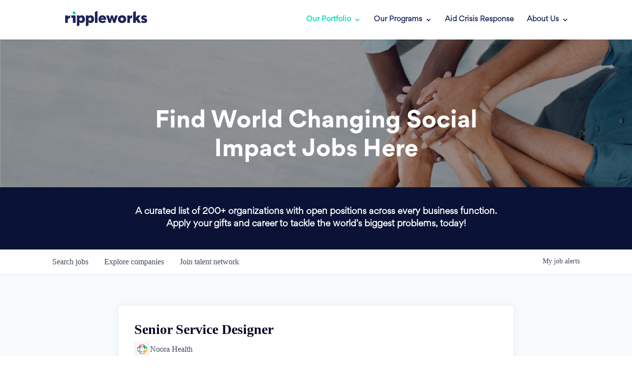

--- FILE ---
content_type: text/html; charset=utf-8
request_url: https://careers.rippleworks.org/companies/noora-health/jobs/27457388-senior-service-designer
body_size: 26134
content:
<!DOCTYPE html><html lang="en"><head><link rel="shortcut icon" href="https://cdn.filestackcontent.com/MohgFFJMR2qZzEdJWoZT" data-next-head=""/><title data-next-head="">Senior Service Designer @ Noora Health | RippleWorks Job Board</title><meta name="description" property="og:description" content="Search job openings across the RippleWorks network." data-next-head=""/><meta charSet="utf-8" data-next-head=""/><meta name="viewport" content="initial-scale=1.0, width=device-width" data-next-head=""/><link rel="apple-touch-icon" sizes="180x180" href="https://cdn.filestackcontent.com/MohgFFJMR2qZzEdJWoZT" data-next-head=""/><link rel="icon" type="image/png" sizes="32x32" href="https://cdn.filestackcontent.com/MohgFFJMR2qZzEdJWoZT" data-next-head=""/><link rel="icon" type="image/png" sizes="16x16" href="https://cdn.filestackcontent.com/MohgFFJMR2qZzEdJWoZT" data-next-head=""/><link rel="shortcut icon" href="https://cdn.filestackcontent.com/MohgFFJMR2qZzEdJWoZT" data-next-head=""/><link rel="canonical" href="https://careers.rippleworks.org/companies/noora-health/jobs/27457388-senior-service-designer" data-next-head=""/><meta name="url" property="og:url" content="https://careers.rippleworks.org" data-next-head=""/><meta name="type" property="og:type" content="website" data-next-head=""/><meta name="title" property="og:title" content="RippleWorks Job Board" data-next-head=""/><meta name="image" property="og:image" content="http://cdn.filepicker.io/api/file/QXiwxnLASo2x4Uvi2SAq" data-next-head=""/><meta name="secure_url" property="og:image:secure_url" content="https://cdn.filepicker.io/api/file/QXiwxnLASo2x4Uvi2SAq" data-next-head=""/><meta name="twitter:card" content="summary_large_image" data-next-head=""/><meta name="twitter:image" content="https://cdn.filepicker.io/api/file/QXiwxnLASo2x4Uvi2SAq" data-next-head=""/><meta name="twitter:title" content="RippleWorks Job Board" data-next-head=""/><meta name="twitter:description" content="Search job openings across the RippleWorks network." data-next-head=""/><meta name="google-site-verification" content="CQNnZQRH0dvJgCqWABp64ULhLI69C53ULhWdJemAW_w" data-next-head=""/><script>!function(){var analytics=window.analytics=window.analytics||[];if(!analytics.initialize)if(analytics.invoked)window.console&&console.error&&console.error("Segment snippet included twice.");else{analytics.invoked=!0;analytics.methods=["trackSubmit","trackClick","trackLink","trackForm","pageview","identify","reset","group","track","ready","alias","debug","page","once","off","on","addSourceMiddleware","addIntegrationMiddleware","setAnonymousId","addDestinationMiddleware"];analytics.factory=function(e){return function(){if(window.analytics.initialized)return window.analytics[e].apply(window.analytics,arguments);var i=Array.prototype.slice.call(arguments);i.unshift(e);analytics.push(i);return analytics}};for(var i=0;i<analytics.methods.length;i++){var key=analytics.methods[i];analytics[key]=analytics.factory(key)}analytics.load=function(key,i){var t=document.createElement("script");t.type="text/javascript";t.async=!0;t.src="https://an.getro.com/analytics.js/v1/" + key + "/analytics.min.js";var n=document.getElementsByTagName("script")[0];n.parentNode.insertBefore(t,n);analytics._loadOptions=i};analytics._writeKey="VKRqdgSBA3lFoZSlbeHbrzqQkLPBcP7W";;analytics.SNIPPET_VERSION="4.16.1";
analytics.load("VKRqdgSBA3lFoZSlbeHbrzqQkLPBcP7W");

}}();</script><link rel="stylesheet" href="https://cdn-customers.getro.com/rippleworks/style.react.css??v=e2e07cf66c16dd27219fe7ec4d3c7b7ec360d381"/><link rel="preload" href="https://cdn.getro.com/assets/_next/static/css/b1414ae24606c043.css" as="style"/><link rel="stylesheet" href="https://cdn.getro.com/assets/_next/static/css/b1414ae24606c043.css" data-n-g=""/><noscript data-n-css=""></noscript><script defer="" nomodule="" src="https://cdn.getro.com/assets/_next/static/chunks/polyfills-42372ed130431b0a.js"></script><script id="jquery" src="https://ajax.googleapis.com/ajax/libs/jquery/3.6.0/jquery.min.js" defer="" data-nscript="beforeInteractive"></script><script src="https://cdn.getro.com/assets/_next/static/chunks/webpack-13401e6578afde49.js" defer=""></script><script src="https://cdn.getro.com/assets/_next/static/chunks/framework-a008f048849dfc11.js" defer=""></script><script src="https://cdn.getro.com/assets/_next/static/chunks/main-0d988e589bb741d4.js" defer=""></script><script src="https://cdn.getro.com/assets/_next/static/chunks/pages/_app-52002506ec936253.js" defer=""></script><script src="https://cdn.getro.com/assets/_next/static/chunks/a86620fd-3b4606652f1c2476.js" defer=""></script><script src="https://cdn.getro.com/assets/_next/static/chunks/8230-afd6e299f7a6ae33.js" defer=""></script><script src="https://cdn.getro.com/assets/_next/static/chunks/4000-0acb5a82151cbee6.js" defer=""></script><script src="https://cdn.getro.com/assets/_next/static/chunks/9091-5cd776e8ee5ad3a3.js" defer=""></script><script src="https://cdn.getro.com/assets/_next/static/chunks/1637-66b68fc38bc6d10a.js" defer=""></script><script src="https://cdn.getro.com/assets/_next/static/chunks/3676-4975c339fc5bc499.js" defer=""></script><script src="https://cdn.getro.com/assets/_next/static/chunks/9358-87cc633cf780c23e.js" defer=""></script><script src="https://cdn.getro.com/assets/_next/static/chunks/9117-2e6d3b3075c2f6e1.js" defer=""></script><script src="https://cdn.getro.com/assets/_next/static/chunks/1446-b10012f4e22f3c87.js" defer=""></script><script src="https://cdn.getro.com/assets/_next/static/chunks/5355-7de2c819d8cad6ea.js" defer=""></script><script src="https://cdn.getro.com/assets/_next/static/chunks/9582-518ab6ebe5bdae78.js" defer=""></script><script src="https://cdn.getro.com/assets/_next/static/chunks/pages/companies/%5BcompanySlug%5D/jobs/%5BjobSlug%5D-9a484f2bf7b6c05f.js" defer=""></script><script src="https://cdn.getro.com/assets/_next/static/fRl79fOOjpJcQR4qFORTV/_buildManifest.js" defer=""></script><script src="https://cdn.getro.com/assets/_next/static/fRl79fOOjpJcQR4qFORTV/_ssgManifest.js" defer=""></script><meta name="sentry-trace" content="819e05f0b1f644fed8d039d102d4d8d7-369fb2b54f51f26d-0"/><meta name="baggage" content="sentry-environment=production,sentry-release=cb40c6117ce57b7f3730a896555d98431de3b258,sentry-public_key=99c84790fa184cf49c16c34cd7113f75,sentry-trace_id=819e05f0b1f644fed8d039d102d4d8d7,sentry-org_id=129958,sentry-sampled=false,sentry-sample_rand=0.08034370028675819,sentry-sample_rate=0.033"/><style data-styled="" data-styled-version="5.3.11">.gVRrUK{box-sizing:border-box;margin:0;min-width:0;font-family:-apple-system,BlinkMacSystemFont,'Segoe UI','Roboto','Oxygen','Ubuntu','Cantarell','Fira Sans','Droid Sans','Helvetica Neue','sans-serif';font-weight:400;font-style:normal;font-size:16px;color:#3F495A;}/*!sc*/
.fyPcag{box-sizing:border-box;margin:0;min-width:0;background-color:#F7FAFC;min-height:100vh;-webkit-flex-direction:column;-ms-flex-direction:column;flex-direction:column;-webkit-align-items:stretch;-webkit-box-align:stretch;-ms-flex-align:stretch;align-items:stretch;}/*!sc*/
.dKubqp{box-sizing:border-box;margin:0;min-width:0;}/*!sc*/
.elbZCm{box-sizing:border-box;margin:0;min-width:0;width:100%;}/*!sc*/
.dFKghv{box-sizing:border-box;margin:0;min-width:0;box-shadow:0 1px 0 0 #e5e5e5;-webkit-flex-direction:row;-ms-flex-direction:row;flex-direction:row;width:100%;background-color:#ffffff;}/*!sc*/
.byBMUo{box-sizing:border-box;margin:0;min-width:0;max-width:100%;width:100%;margin-left:auto;margin-right:auto;}/*!sc*/
@media screen and (min-width:40em){.byBMUo{width:100%;}}/*!sc*/
@media screen and (min-width:65em){.byBMUo{width:1100px;}}/*!sc*/
.hQFgTu{box-sizing:border-box;margin:0;min-width:0;color:#4900FF;position:relative;-webkit-text-decoration:none;text-decoration:none;-webkit-transition:all ease 0.3s;transition:all ease 0.3s;text-transform:capitalize;-webkit-order:0;-ms-flex-order:0;order:0;padding-left:16px;padding-right:16px;padding-top:16px;padding-bottom:16px;font-size:16px;color:#3F495A;display:-webkit-box;display:-webkit-flex;display:-ms-flexbox;display:flex;-webkit-align-items:baseline;-webkit-box-align:baseline;-ms-flex-align:baseline;align-items:baseline;}/*!sc*/
@media screen and (min-width:40em){.hQFgTu{text-transform:capitalize;}}/*!sc*/
@media screen and (min-width:65em){.hQFgTu{text-transform:unset;}}/*!sc*/
.hQFgTu span{display:none;}/*!sc*/
.hQFgTu::after{content:'';position:absolute;left:0;right:0;bottom:0;height:0.125rem;background-color:#4900FF;opacity:0;-webkit-transition:opacity 0.3s;transition:opacity 0.3s;}/*!sc*/
.hQFgTu:hover{color:#3F495A;}/*!sc*/
.hQFgTu:active{background-color:#F7FAFC;-webkit-transform:scale(.94);-ms-transform:scale(.94);transform:scale(.94);}/*!sc*/
.hQFgTu.active{font-weight:600;color:#090925;}/*!sc*/
.hQFgTu.active::after{opacity:1;}/*!sc*/
@media screen and (min-width:40em){.hQFgTu{padding-left:16px;padding-right:16px;}}/*!sc*/
.ekJmTQ{box-sizing:border-box;margin:0;min-width:0;display:none;}/*!sc*/
@media screen and (min-width:40em){.ekJmTQ{display:none;}}/*!sc*/
@media screen and (min-width:65em){.ekJmTQ{display:inline-block;}}/*!sc*/
.cyRTWj{box-sizing:border-box;margin:0;min-width:0;color:#4900FF;position:relative;-webkit-text-decoration:none;text-decoration:none;-webkit-transition:all ease 0.3s;transition:all ease 0.3s;text-transform:capitalize;-webkit-order:1;-ms-flex-order:1;order:1;padding-left:16px;padding-right:16px;padding-top:16px;padding-bottom:16px;font-size:16px;color:#3F495A;display:-webkit-box;display:-webkit-flex;display:-ms-flexbox;display:flex;-webkit-align-items:baseline;-webkit-box-align:baseline;-ms-flex-align:baseline;align-items:baseline;}/*!sc*/
@media screen and (min-width:40em){.cyRTWj{text-transform:capitalize;}}/*!sc*/
@media screen and (min-width:65em){.cyRTWj{text-transform:unset;}}/*!sc*/
.cyRTWj span{display:none;}/*!sc*/
.cyRTWj::after{content:'';position:absolute;left:0;right:0;bottom:0;height:0.125rem;background-color:#4900FF;opacity:0;-webkit-transition:opacity 0.3s;transition:opacity 0.3s;}/*!sc*/
.cyRTWj:hover{color:#3F495A;}/*!sc*/
.cyRTWj:active{background-color:#F7FAFC;-webkit-transform:scale(.94);-ms-transform:scale(.94);transform:scale(.94);}/*!sc*/
.cyRTWj.active{font-weight:600;color:#090925;}/*!sc*/
.cyRTWj.active::after{opacity:1;}/*!sc*/
@media screen and (min-width:40em){.cyRTWj{padding-left:16px;padding-right:16px;}}/*!sc*/
.kPzaxb{box-sizing:border-box;margin:0;min-width:0;color:#4900FF;position:relative;-webkit-text-decoration:none;text-decoration:none;-webkit-transition:all ease 0.3s;transition:all ease 0.3s;text-transform:unset;-webkit-order:2;-ms-flex-order:2;order:2;padding-left:16px;padding-right:16px;padding-top:16px;padding-bottom:16px;font-size:16px;color:#3F495A;display:-webkit-box;display:-webkit-flex;display:-ms-flexbox;display:flex;-webkit-align-items:center;-webkit-box-align:center;-ms-flex-align:center;align-items:center;}/*!sc*/
.kPzaxb span{display:none;}/*!sc*/
.kPzaxb::after{content:'';position:absolute;left:0;right:0;bottom:0;height:0.125rem;background-color:#4900FF;opacity:0;-webkit-transition:opacity 0.3s;transition:opacity 0.3s;}/*!sc*/
.kPzaxb:hover{color:#3F495A;}/*!sc*/
.kPzaxb:active{background-color:#F7FAFC;-webkit-transform:scale(.94);-ms-transform:scale(.94);transform:scale(.94);}/*!sc*/
.kPzaxb.active{font-weight:600;color:#090925;}/*!sc*/
.kPzaxb.active::after{opacity:1;}/*!sc*/
@media screen and (min-width:40em){.kPzaxb{padding-left:16px;padding-right:16px;}}/*!sc*/
.jQZwAb{box-sizing:border-box;margin:0;min-width:0;display:inline-block;}/*!sc*/
@media screen and (min-width:40em){.jQZwAb{display:inline-block;}}/*!sc*/
@media screen and (min-width:65em){.jQZwAb{display:none;}}/*!sc*/
.ioCEHO{box-sizing:border-box;margin:0;min-width:0;margin-left:auto;margin-right:16px;text-align:left;-webkit-flex-direction:column;-ms-flex-direction:column;flex-direction:column;-webkit-order:9999;-ms-flex-order:9999;order:9999;}/*!sc*/
@media screen and (min-width:40em){.ioCEHO{margin-right:16px;}}/*!sc*/
@media screen and (min-width:65em){.ioCEHO{margin-right:0;}}/*!sc*/
.iJaGyT{box-sizing:border-box;margin:0;min-width:0;position:relative;cursor:pointer;-webkit-transition:all ease 0.3s;transition:all ease 0.3s;border-radius:4px;font-size:16px;font-weight:500;display:-webkit-box;display:-webkit-flex;display:-ms-flexbox;display:flex;-webkit-tap-highlight-color:transparent;-webkit-align-items:center;-webkit-box-align:center;-ms-flex-align:center;align-items:center;font-family:-apple-system,BlinkMacSystemFont,'Segoe UI','Roboto','Oxygen','Ubuntu','Cantarell','Fira Sans','Droid Sans','Helvetica Neue','sans-serif';color:#3F495A;background-color:#FFFFFF;border-style:solid;border-color:#A3B1C2;border-width:1px;border:none;border-color:transparent;width:small;height:small;margin-top:8px;padding:8px 16px;padding-right:0;-webkit-align-self:center;-ms-flex-item-align:center;align-self:center;font-size:14px;}/*!sc*/
.iJaGyT:active{-webkit-transform:scale(.94);-ms-transform:scale(.94);transform:scale(.94);box-shadow:inset 0px 1.875px 1.875px rgba(0,0,0,0.12);}/*!sc*/
.iJaGyT:disabled{color:#A3B1C2;}/*!sc*/
.iJaGyT:hover{background-color:#F7FAFC;}/*!sc*/
.iJaGyT [role="progressbar"] > div > div{border-color:rgba(63,73,90,0.2);border-top-color:#090925;}/*!sc*/
@media screen and (min-width:40em){.iJaGyT{border-color:#A3B1C2;}}/*!sc*/
@media screen and (min-width:40em){.iJaGyT{padding-right:16px;}}/*!sc*/
.jUfIjB{box-sizing:border-box;margin:0;min-width:0;display:none;}/*!sc*/
@media screen and (min-width:40em){.jUfIjB{display:block;}}/*!sc*/
.iqghoL{box-sizing:border-box;margin:0;min-width:0;margin-left:auto !important;margin-right:auto !important;box-sizing:border-box;max-width:100%;position:static;z-index:1;margin-left:auto;margin-right:auto;width:100%;padding-top:0;padding-left:16px;padding-right:16px;padding-bottom:64px;}/*!sc*/
@media screen and (min-width:40em){.iqghoL{width:100%;}}/*!sc*/
@media screen and (min-width:65em){.iqghoL{width:1132px;}}/*!sc*/
.ebGWQq{box-sizing:border-box;margin:0;min-width:0;-webkit-box-pack:justify;-webkit-justify-content:space-between;-ms-flex-pack:justify;justify-content:space-between;margin-bottom:24px;-webkit-flex-direction:column;-ms-flex-direction:column;flex-direction:column;width:100%;}/*!sc*/
@media screen and (min-width:40em){.ebGWQq{-webkit-flex-direction:row;-ms-flex-direction:row;flex-direction:row;}}/*!sc*/
@media screen and (min-width:65em){.ebGWQq{-webkit-flex-direction:row;-ms-flex-direction:row;flex-direction:row;}}/*!sc*/
.dsHaKT{box-sizing:border-box;margin:0;min-width:0;gap:24px;-webkit-flex-direction:column;-ms-flex-direction:column;flex-direction:column;width:100%;}/*!sc*/
.iaKmHE{box-sizing:border-box;margin:0;min-width:0;font-size:28px;margin-bottom:8px;color:#090925;}/*!sc*/
.iKYCNv{box-sizing:border-box;margin:0;min-width:0;-webkit-column-gap:8px;column-gap:8px;cursor:pointer;-webkit-align-items:center;-webkit-box-align:center;-ms-flex-align:center;align-items:center;}/*!sc*/
.iKYCNv color{main:#3F495A;dark:#090925;subtle:#67738B;placeholder:#8797AB;link:#3F495A;link-accent:#4900FF;error:#D90218;}/*!sc*/
.hRzXmX{box-sizing:border-box;margin:0;min-width:0;width:32px;}/*!sc*/
.ijjZxr{box-sizing:border-box;margin:0;min-width:0;margin-bottom:16px;}/*!sc*/
.kGAAEy{box-sizing:border-box;margin:0;min-width:0;-webkit-flex-direction:column;-ms-flex-direction:column;flex-direction:column;gap:8px;}/*!sc*/
.dkjSzf{box-sizing:border-box;margin:0;min-width:0;font-weight:600;font-size:14px;color:#090925;}/*!sc*/
.eRlSKr{box-sizing:border-box;margin:0;min-width:0;color:#3F495A!important;font-weight:500;}/*!sc*/
.lhPfhV{box-sizing:border-box;margin:0;min-width:0;-webkit-column-gap:8px;column-gap:8px;-webkit-box-pack:justify;-webkit-justify-content:space-between;-ms-flex-pack:justify;justify-content:space-between;}/*!sc*/
.hQNFTd{box-sizing:border-box;margin:0;min-width:0;row-gap:8px;-webkit-flex-direction:column;-ms-flex-direction:column;flex-direction:column;}/*!sc*/
.fLzXDu{box-sizing:border-box;margin:0;min-width:0;font-size:14px;color:#67738B;}/*!sc*/
.crBMPy{box-sizing:border-box;margin:0;min-width:0;margin-top:40px;}/*!sc*/
.crBMPy li:not(:last-child){margin-bottom:8px;}/*!sc*/
.crBMPy p,.crBMPy span,.crBMPy div,.crBMPy li,.crBMPy ol,.crBMPy ul{color:#3F495A;font-size:16px!important;line-height:140%!important;margin:0 auto 16px;}/*!sc*/
.crBMPy h1,.crBMPy h2,.crBMPy h3,.crBMPy h4,.crBMPy h5,.crBMPy h6{color:#090925;}/*!sc*/
.crBMPy h4,.crBMPy h5,.crBMPy h6{font-size:16px;margin:0 auto 16px;}/*!sc*/
.crBMPy h1:not(:first-child){font-size:24px;margin:48px auto 16px;}/*!sc*/
.crBMPy h2:not(:first-child){font-size:20px;margin:32px auto 16px;}/*!sc*/
.crBMPy h3:not(:first-child){font-size:18px;margin:24px auto 16px;}/*!sc*/
.crBMPy ul{padding:0 0 0 32px;}/*!sc*/
.crBMPy a{color:#3F495A !important;}/*!sc*/
.iIGtVd{box-sizing:border-box;margin:0;min-width:0;max-width:600px;margin:0 auto;}/*!sc*/
.friAmK{box-sizing:border-box;margin:0;min-width:0;padding-bottom:40px;margin-top:40px;}/*!sc*/
.bOyPTM{box-sizing:border-box;margin:0;min-width:0;gap:40px;margin-top:40px;-webkit-align-items:center;-webkit-box-align:center;-ms-flex-align:center;align-items:center;-webkit-box-pack:justify;-webkit-justify-content:space-between;-ms-flex-pack:justify;justify-content:space-between;-webkit-flex-direction:column;-ms-flex-direction:column;flex-direction:column;}/*!sc*/
@media screen and (min-width:40em){.bOyPTM{-webkit-flex-direction:row;-ms-flex-direction:row;flex-direction:row;}}/*!sc*/
.kkTXM{box-sizing:border-box;margin:0;min-width:0;-webkit-text-decoration-line:underline;text-decoration-line:underline;cursor:pointer;display:block;text-align:center;color:#3F495A !important;font-size:14px;line-height:22px;}/*!sc*/
.fIUOoG{box-sizing:border-box;margin:0;min-width:0;justify-self:flex-end;margin-top:auto;-webkit-flex-direction:row;-ms-flex-direction:row;flex-direction:row;width:100%;background-color:transparent;padding-top:32px;padding-bottom:32px;}/*!sc*/
.Jizzq{box-sizing:border-box;margin:0;min-width:0;width:100%;margin-left:auto;margin-right:auto;-webkit-flex-direction:column;-ms-flex-direction:column;flex-direction:column;text-align:center;}/*!sc*/
@media screen and (min-width:40em){.Jizzq{width:1100px;}}/*!sc*/
.fONCsf{box-sizing:border-box;margin:0;min-width:0;color:#4900FF;-webkit-align-self:center;-ms-flex-item-align:center;align-self:center;margin-bottom:16px;color:#090925;width:120px;}/*!sc*/
.bfORaf{box-sizing:border-box;margin:0;min-width:0;color:currentColor;width:100%;height:auto;}/*!sc*/
.gkPOSa{box-sizing:border-box;margin:0;min-width:0;-webkit-flex-direction:row;-ms-flex-direction:row;flex-direction:row;-webkit-box-pack:center;-webkit-justify-content:center;-ms-flex-pack:center;justify-content:center;-webkit-flex-wrap:wrap;-ms-flex-wrap:wrap;flex-wrap:wrap;}/*!sc*/
.hDtUlk{box-sizing:border-box;margin:0;min-width:0;-webkit-appearance:none;-moz-appearance:none;appearance:none;display:inline-block;text-align:center;line-height:inherit;-webkit-text-decoration:none;text-decoration:none;font-size:inherit;padding-left:16px;padding-right:16px;padding-top:8px;padding-bottom:8px;color:#ffffff;background-color:#4900FF;border:none;border-radius:4px;padding-left:8px;padding-right:8px;font-size:16px;position:relative;z-index:2;cursor:pointer;-webkit-transition:all ease 0.3s;transition:all ease 0.3s;border-radius:4px;font-weight:500;display:-webkit-box;display:-webkit-flex;display:-ms-flexbox;display:flex;-webkit-tap-highlight-color:transparent;-webkit-align-items:center;-webkit-box-align:center;-ms-flex-align:center;align-items:center;font-family:-apple-system,BlinkMacSystemFont,'Segoe UI','Roboto','Oxygen','Ubuntu','Cantarell','Fira Sans','Droid Sans','Helvetica Neue','sans-serif';color:#3F495A;background-color:transparent;border-style:solid;border-color:#A3B1C2;border-width:1px;border:none;-webkit-box-pack:unset;-webkit-justify-content:unset;-ms-flex-pack:unset;justify-content:unset;-webkit-text-decoration:none;text-decoration:none;white-space:nowrap;margin-right:16px;padding:0;color:#67738B;padding-top:4px;padding-bottom:4px;font-size:12px;}/*!sc*/
.hDtUlk:active{-webkit-transform:scale(.94);-ms-transform:scale(.94);transform:scale(.94);box-shadow:inset 0px 1.875px 1.875px rgba(0,0,0,0.12);}/*!sc*/
.hDtUlk:disabled{color:#A3B1C2;}/*!sc*/
.hDtUlk:hover{-webkit-text-decoration:underline;text-decoration:underline;}/*!sc*/
.hDtUlk [role="progressbar"] > div > div{border-color:rgba(63,73,90,0.2);border-top-color:#090925;}/*!sc*/
data-styled.g1[id="sc-aXZVg"]{content:"gVRrUK,fyPcag,dKubqp,elbZCm,dFKghv,byBMUo,hQFgTu,ekJmTQ,cyRTWj,kPzaxb,jQZwAb,ioCEHO,iJaGyT,jUfIjB,iqghoL,ebGWQq,dsHaKT,iaKmHE,iKYCNv,hRzXmX,ijjZxr,kGAAEy,dkjSzf,eRlSKr,lhPfhV,hQNFTd,fLzXDu,crBMPy,iIGtVd,friAmK,bOyPTM,kkTXM,fIUOoG,Jizzq,fONCsf,bfORaf,gkPOSa,hDtUlk,"}/*!sc*/
.fteAEG{display:-webkit-box;display:-webkit-flex;display:-ms-flexbox;display:flex;}/*!sc*/
data-styled.g2[id="sc-gEvEer"]{content:"fteAEG,"}/*!sc*/
.eBWkFz{box-sizing:border-box;margin:0;min-width:0;padding:32px;box-shadow:0px 1px 2px 0px rgba(27,36,50,0.04),0px 1px 16px 0px rgba(27,36,50,0.06);border-radius:4px;background-color:#FFFFFF;margin-left:auto;margin-right:auto;width:100%;-webkit-flex-direction:column;-ms-flex-direction:column;flex-direction:column;padding-left:16px;padding-right:16px;margin-top:64px;max-width:800px;margin-left:auto;margin-right:auto;}/*!sc*/
@media screen and (min-width:40em){.eBWkFz{padding-left:32px;padding-right:32px;}}/*!sc*/
.jBogQf{box-sizing:border-box;margin:0;min-width:0;position:relative;width:100%;-webkit-align-items:start;-webkit-box-align:start;-ms-flex-align:start;align-items:start;}/*!sc*/
.ddKpAl{box-sizing:border-box;margin:0;min-width:0;-webkit-flex:1 1;-ms-flex:1 1;flex:1 1;}/*!sc*/
.VWXkL{box-sizing:border-box;margin:0;min-width:0;position:relative;font-weight:500;color:#3F495A;height:100%;width:100%;border-radius:4px;}/*!sc*/
.cVYRew{box-sizing:border-box;margin:0;min-width:0;max-width:100%;height:auto;border-radius:4px;overflow:hidden;object-fit:contain;width:100%;height:100%;}/*!sc*/
.hPknKP{box-sizing:border-box;margin:0;min-width:0;background-color:#FEF5EC;text-align:left;-webkit-align-items:flex-start;-webkit-box-align:flex-start;-ms-flex-align:flex-start;align-items:flex-start;-webkit-flex:0 0 auto;-ms-flex:0 0 auto;flex:0 0 auto;padding:16px;border-radius:4px;line-height:1.4;gap:16px;}/*!sc*/
.jDfdPi{box-sizing:border-box;margin:0;min-width:0;height:20px;width:20px;}/*!sc*/
.kgAlEH{box-sizing:border-box;margin:0;min-width:0;color:#DE7B02;-webkit-align-items:center;-webkit-box-align:center;-ms-flex-align:center;align-items:center;-webkit-flex:0 0 auto;-ms-flex:0 0 auto;flex:0 0 auto;}/*!sc*/
.cYMjnh{box-sizing:border-box;margin:0;min-width:0;font-weight:500;font-size:14px;color:#3F495A;}/*!sc*/
.exMvxQ{box-sizing:border-box;margin:0;min-width:0;-webkit-text-decoration:none;text-decoration:none;color:currentColor;width:100%;height:auto;}/*!sc*/
data-styled.g3[id="sc-eqUAAy"]{content:"eBWkFz,jBogQf,ddKpAl,VWXkL,cVYRew,hPknKP,jDfdPi,kgAlEH,cYMjnh,exMvxQ,"}/*!sc*/
.gQycbC{display:-webkit-box;display:-webkit-flex;display:-ms-flexbox;display:flex;}/*!sc*/
data-styled.g4[id="sc-fqkvVR"]{content:"gQycbC,"}/*!sc*/
</style></head><body id="main-wrapper" class="custom-design-rippleworks"><div id="root"></div><div id="__next"><div class="sc-aXZVg gVRrUK"><div class="" style="position:fixed;top:0;left:0;height:2px;background:transparent;z-index:99999999999;width:100%"><div class="" style="height:100%;background:#4900FF;transition:all 500ms ease;width:0%"><div style="box-shadow:0 0 10px #4900FF, 0 0 10px #4900FF;width:5%;opacity:1;position:absolute;height:100%;transition:all 500ms ease;transform:rotate(3deg) translate(0px, -4px);left:-10rem"></div></div></div><div id="wlc-main" class="sc-aXZVg sc-gEvEer fyPcag fteAEG network-container"><div data-testid="custom-header" id="rippleworks-custom-header" class="sc-aXZVg dKubqp rippleworks-custom-part">
<div
  class="cd-wrapper page-template-default page page-id-4641 et_pb_button_helper_class et_fixed_nav et_show_nav et_primary_nav_dropdown_animation_fade et_secondary_nav_dropdown_animation_fade et_header_style_left et_pb_footer_columns4 et_cover_background et_pb_gutter windows et_pb_gutters3 et_pb_pagebuilder_layout et_no_sidebar et_divi_theme et-db et_minified_js et_minified_css gecko"
>
  <div
    id="page-container"
    class="et-animated-content"
    style="padding-top: 80px; overflow-y: hidden; margin-top: -1px"
  >
    <header
      id="main-header"
      data-height-onload="80"
      data-height-loaded="true"
      data-fixed-height-onload="80"
      style="top: 0px"
      class=""
    >
      <div class="container clearfix et_menu_container">
        <div class="logo_container">
          <span class="logo_helper"></span>
          <a href="https://www.rippleworks.org/" role="link">
            <img
              src="https://www.rippleworks.org/wp-content/uploads/2018/10/Color-logo-3.jpg"
              alt="Rippleworks"
              id="logo"
              data-height-percentage="46"
              data-actual-width="280"
              data-actual-height="62"
            />
          </a>
        </div>
        <div
          id="et-top-navigation"
          data-height="66"
          data-fixed-height="40"
          style="padding-left: 196px"
        >
          <nav id="top-menu-nav">
            <ul id="top-menu" class="nav"
              ><li
                class="menu-item menu-item-type-post_type menu-item-object-page current-menu-ancestor current-menu-parent current_page_parent current_page_ancestor menu-item-has-children menu-item-15510"
                ><a
                  href="https://www.rippleworks.org/portfolio-insights/"
                  class="da11y-submenu"
                  aria-expanded="false"
                  role="link"
                  >Our Portfolio</a
                >
                <ul class="sub-menu">
                  <li
                    class="menu-item menu-item-type-post_type menu-item-object-page menu-item-15511"
                    ><a
                      href="https://www.rippleworks.org/portfolio-insights/"
                      aria-haspopup="true"
                      role="link"
                      >Portfolio Insights</a
                    ></li
                  >
                  <li
                    class="menu-item menu-item-type-post_type menu-item-object-page menu-item-15543"
                    ><a
                      href="https://www.rippleworks.org/interviews/"
                      aria-haspopup="true"
                      role="link"
                      >Interviews</a
                    ></li
                  >
                  <li
                    class="menu-item menu-item-type-post_type menu-item-object-page current-menu-item page_item page-item-14995 current_page_item menu-item-11113 et-show-dropdown et-hover"
                    ><a
                      href="https://careers.rippleworks.org/jobs"
                      aria-haspopup="true"
                      role="link"
                      >Join our Ventures</a
                    ></li
                  >
                </ul>
              </li>
              <li
                class="menu-item menu-item-type-post_type menu-item-object-page menu-item-has-children menu-item-5544"
                ><a
                  href="https://www.rippleworks.org/our-projects/"
                  class="da11y-submenu"
                  aria-expanded="false"
                  role="link"
                  >Our Programs</a
                >
                <ul class="sub-menu">
                  <li
                    class="menu-item menu-item-type-post_type menu-item-object-page menu-item-7091"
                    ><a
                      href="https://www.rippleworks.org/our-projects/"
                      aria-haspopup="true"
                      role="link"
                      >Projects</a
                    ></li
                  >
                  <li
                    class="menu-item menu-item-type-post_type menu-item-object-page menu-item-has-children menu-item-15524"
                    ><a
                      href="https://www.rippleworks.org/expert-office-hours/"
                      class="da11y-submenu"
                      aria-expanded="false"
                      aria-haspopup="true"
                      role="link"
                      >Expert Office Hours</a
                    >
                    <ul class="sub-menu">
                      <li
                        class="menu-item menu-item-type-post_type menu-item-object-page menu-item-15521"
                        ><a
                          href="https://www.rippleworks.org/expert-network/"
                          aria-haspopup="true"
                          role="link"
                          >Expert Network</a
                        ></li
                      >
                      <li
                        class="menu-item menu-item-type-post_type menu-item-object-page menu-item-13693"
                        ><a
                          href="https://www.rippleworks.org/expert-office-hours/"
                          aria-haspopup="true"
                          role="link"
                          >Expert Office Hours</a
                        ></li
                      >
                      <li
                        class="menu-item menu-item-type-post_type menu-item-object-page menu-item-13609"
                        ><a
                          href="https://www.rippleworks.org/expert-office-hours-faqs/"
                          aria-haspopup="true"
                          role="link"
                          >Expert Office Hours FAQs</a
                        ></li
                      >
                    </ul>
                  </li>
                  <li
                    class="menu-item menu-item-type-post_type menu-item-object-page menu-item-has-children menu-item-10839"
                    ><a
                      href="https://www.rippleworks.org/leaders-studio/"
                      class="da11y-submenu"
                      aria-expanded="false"
                      aria-haspopup="true"
                      role="link"
                      >Leaders Studio</a
                    >
                    <ul class="sub-menu">
                      <li
                        class="menu-item menu-item-type-post_type menu-item-object-page menu-item-15522"
                        ><a
                          href="https://www.rippleworks.org/leaders-studio/"
                          aria-haspopup="true"
                          role="link"
                          >Leaders Studio</a
                        ></li
                      >
                      <li
                        class="menu-item menu-item-type-post_type menu-item-object-page menu-item-10837"
                        ><a
                          href="https://www.rippleworks.org/faqs/"
                          aria-haspopup="true"
                          role="link"
                          >Leaders Studio FAQs</a
                        ></li
                      >
                    </ul>
                  </li>
                  <li
                    class="menu-item menu-item-type-post_type menu-item-object-page menu-item-has-children menu-item-4799"
                    ><a
                      href="https://www.rippleworks.org/capital/"
                      class="da11y-submenu"
                      aria-expanded="false"
                      aria-haspopup="true"
                      role="link"
                      >Capital</a
                    >
                    <ul class="sub-menu">
                      <li
                        class="menu-item menu-item-type-post_type menu-item-object-page menu-item-15523"
                        ><a
                          href="https://www.rippleworks.org/capital/"
                          aria-haspopup="true"
                          role="link"
                          >Capital</a
                        ></li
                      >
                      <li
                        class="menu-item menu-item-type-custom menu-item-object-custom menu-item-13699"
                        ><a
                          href="https://www.rippleworks.org/capital/#investment-portfolio"
                          data-et-has-event-already="true"
                          aria-haspopup="true"
                          role="link"
                          >Our Investments</a
                        ></li
                      >
                    </ul>
                  </li>
                </ul>
              </li>
              <li
                class="menu-item menu-item-type-post_type menu-item-object-page menu-item-15297"
                ><a
                  href="https://www.rippleworks.org/aid-crisis-response/"
                  role="link"
                  >Aid Crisis Response</a
                ></li
              >
              <li
                class="menu-item menu-item-type-post_type menu-item-object-page menu-item-has-children menu-item-5551"
                ><a
                  href="https://www.rippleworks.org/our-story/"
                  class="da11y-submenu"
                  aria-expanded="false"
                  role="link"
                  >About Us</a
                >
                <ul class="sub-menu">
                  <li
                    class="menu-item menu-item-type-post_type menu-item-object-page menu-item-5533"
                    ><a
                      href="https://www.rippleworks.org/our-story/"
                      aria-haspopup="true"
                      role="link"
                      >Our Story</a
                    ></li
                  >
                  <li
                    class="menu-item menu-item-type-post_type menu-item-object-page menu-item-5536"
                    ><a
                      href="https://www.rippleworks.org/our-team/"
                      aria-haspopup="true"
                      role="link"
                      >Our Team</a
                    ></li
                  >
                  <li
                    class="menu-item menu-item-type-post_type menu-item-object-page menu-item-5534"
                    ><a
                      href="https://www.rippleworks.org/community-grants/"
                      aria-haspopup="true"
                      role="link"
                      >Community Grants</a
                    ></li
                  >
                  <li
                    class="menu-item menu-item-type-post_type menu-item-object-page menu-item-5535"
                    ><a
                      href="https://www.rippleworks.org/media/"
                      aria-haspopup="true"
                      role="link"
                      >Media</a
                    ></li
                  >
                  <li
                    class="menu-item menu-item-type-post_type menu-item-object-page menu-item-9360"
                    ><a
                      href="https://www.rippleworks.org/join-our-team/"
                      aria-haspopup="true"
                      role="link"
                      >Join our Team</a
                    ></li
                  >
                </ul>
              </li>
            </ul>
          </nav>

          <div id="et_mobile_nav_menu" role="button">
            <div class="mobile_nav closed">
              <span class="select_page">Select Page</span>
              <span
                class="mobile_menu_bar mobile_menu_bar_toggle"
                role="button"
                aria-expanded="false"
                aria-label="Menu"
                tabindex="0"
              ></span>
              <ul id="mobile_menu" class="et_mobile_menu"
                ><li
                  class="menu-item menu-item-type-post_type menu-item-object-page menu-item-has-children menu-item-15510 et_first_mobile_item"
                  ><a
                    href="https://www.rippleworks.org/portfolio-insights/"
                    class="da11y-submenu"
                    aria-expanded="false"
                    role="link"
                    >Our Portfolio</a
                  >
                  <ul class="sub-menu">
                    <li
                      class="menu-item menu-item-type-post_type menu-item-object-page menu-item-15511"
                      ><a
                        href="https://www.rippleworks.org/portfolio-insights/"
                        aria-haspopup="true"
                        role="link"
                        >Portfolio Insights</a
                      ></li
                    >
                    <li
                      class="menu-item menu-item-type-post_type menu-item-object-page menu-item-15543"
                      ><a
                        href="https://www.rippleworks.org/interviews/"
                        aria-haspopup="true"
                        role="link"
                        >Interviews</a
                      ></li
                    >
                    <li
                      class="menu-item menu-item-type-custom menu-item-object-custom menu-item-11113"
                      ><a
                        href="https://careers.rippleworks.org/jobs"
                        aria-haspopup="true"
                        role="link"
                        >Join our Ventures</a
                      ></li
                    >
                  </ul>
                </li>
                <li
                  class="menu-item menu-item-type-post_type menu-item-object-page menu-item-has-children menu-item-5544"
                  ><a
                    href="https://www.rippleworks.org/our-projects/"
                    class="da11y-submenu"
                    aria-expanded="false"
                    role="link"
                    >Our Programs</a
                  >
                  <ul class="sub-menu">
                    <li
                      class="menu-item menu-item-type-post_type menu-item-object-page menu-item-7091"
                      ><a
                        href="https://www.rippleworks.org/our-projects/"
                        aria-haspopup="true"
                        role="link"
                        >Projects</a
                      ></li
                    >
                    <li
                      class="menu-item menu-item-type-post_type menu-item-object-page menu-item-has-children menu-item-15524"
                      ><a
                        href="https://www.rippleworks.org/expert-office-hours/"
                        class="da11y-submenu"
                        aria-expanded="false"
                        aria-haspopup="true"
                        role="link"
                        >Expert Office Hours</a
                      >
                      <ul class="sub-menu">
                        <li
                          class="menu-item menu-item-type-post_type menu-item-object-page menu-item-15521"
                          ><a
                            href="https://www.rippleworks.org/expert-network/"
                            aria-haspopup="true"
                            role="link"
                            >Expert Network</a
                          ></li
                        >
                        <li
                          class="menu-item menu-item-type-post_type menu-item-object-page menu-item-13693"
                          ><a
                            href="https://www.rippleworks.org/expert-office-hours/"
                            aria-haspopup="true"
                            role="link"
                            >Expert Office Hours</a
                          ></li
                        >
                        <li
                          class="menu-item menu-item-type-post_type menu-item-object-page menu-item-13609"
                          ><a
                            href="https://www.rippleworks.org/expert-office-hours-faqs/"
                            aria-haspopup="true"
                            role="link"
                            >Expert Office Hours FAQs</a
                          ></li
                        >
                      </ul>
                    </li>
                    <li
                      class="menu-item menu-item-type-post_type menu-item-object-page menu-item-has-children menu-item-10839"
                      ><a
                        href="https://www.rippleworks.org/leaders-studio/"
                        class="da11y-submenu"
                        aria-expanded="false"
                        aria-haspopup="true"
                        role="link"
                        >Leaders Studio</a
                      >
                      <ul class="sub-menu">
                        <li
                          class="menu-item menu-item-type-post_type menu-item-object-page menu-item-15522"
                          ><a
                            href="https://www.rippleworks.org/leaders-studio/"
                            aria-haspopup="true"
                            role="link"
                            >Leaders Studio</a
                          ></li
                        >
                        <li
                          class="menu-item menu-item-type-post_type menu-item-object-page menu-item-10837"
                          ><a
                            href="https://www.rippleworks.org/faqs/"
                            aria-haspopup="true"
                            role="link"
                            >Leaders Studio FAQs</a
                          ></li
                        >
                      </ul>
                    </li>
                    <li
                      class="menu-item menu-item-type-post_type menu-item-object-page menu-item-has-children menu-item-4799"
                      ><a
                        href="https://www.rippleworks.org/capital/"
                        class="da11y-submenu"
                        aria-expanded="false"
                        aria-haspopup="true"
                        role="link"
                        >Capital</a
                      >
                      <ul class="sub-menu">
                        <li
                          class="menu-item menu-item-type-post_type menu-item-object-page menu-item-15523"
                          ><a
                            href="https://www.rippleworks.org/capital/"
                            aria-haspopup="true"
                            role="link"
                            >Capital</a
                          ></li
                        >
                        <li
                          class="menu-item menu-item-type-custom menu-item-object-custom menu-item-13699"
                          ><a
                            href="https://www.rippleworks.org/capital/#investment-portfolio"
                            data-et-has-event-already="true"
                            aria-haspopup="true"
                            role="link"
                            >Our Investments</a
                          ></li
                        >
                      </ul>
                    </li>
                  </ul>
                </li>
                <li
                  class="menu-item menu-item-type-post_type menu-item-object-page menu-item-15297"
                  ><a
                    href="https://www.rippleworks.org/aid-crisis-response/"
                    role="link"
                    >Aid Crisis Response</a
                  ></li
                >
                <li
                  class="menu-item menu-item-type-post_type menu-item-object-page menu-item-has-children menu-item-5551"
                  ><a
                    href="https://www.rippleworks.org/our-story/"
                    class="da11y-submenu"
                    aria-expanded="false"
                    role="link"
                    >About Us</a
                  >
                  <ul class="sub-menu">
                    <li
                      class="menu-item menu-item-type-post_type menu-item-object-page menu-item-5533"
                      ><a
                        href="https://www.rippleworks.org/our-story/"
                        aria-haspopup="true"
                        role="link"
                        >Our Story</a
                      ></li
                    >
                    <li
                      class="menu-item menu-item-type-post_type menu-item-object-page menu-item-5536"
                      ><a
                        href="https://www.rippleworks.org/our-team/"
                        aria-haspopup="true"
                        role="link"
                        >Our Team</a
                      ></li
                    >
                    <li
                      class="menu-item menu-item-type-post_type menu-item-object-page menu-item-5534"
                      ><a
                        href="https://www.rippleworks.org/community-grants/"
                        aria-haspopup="true"
                        role="link"
                        >Community Grants</a
                      ></li
                    >
                    <li
                      class="menu-item menu-item-type-post_type menu-item-object-page menu-item-5535"
                      ><a
                        href="https://www.rippleworks.org/media/"
                        aria-haspopup="true"
                        role="link"
                        >Media</a
                      ></li
                    >
                    <li
                      class="menu-item menu-item-type-post_type menu-item-object-page menu-item-9360"
                      ><a
                        href="https://www.rippleworks.org/join-our-team/"
                        aria-haspopup="true"
                        role="link"
                        >Join our Team</a
                      ></li
                    >
                  </ul>
                </li>
              </ul></div
            >
          </div>
        </div>
      </div>
      <div class="et_search_outer">
        <div class="container et_search_form_container">
          <form
            role="search"
            method="get"
            class="et-search-form"
            action="https://www.rippleworks.org/"
          >
            <label
              class="da11y-screen-reader-text"
              for="et_pb_search_module_input_0"
              >Search for...</label
            ><input
              type="search"
              class="et-search-field"
              placeholder="Search …"
              value=""
              name="s"
              title="Search for:"
              id="et_pb_search_module_input_0"
            /><button type="submit" class="da11y-screen-reader-text"
              >Search</button
            >
          </form>
          <span
            class="et_close_search_field"
            role="button"
            aria-hidden="true"
          ></span>
        </div>
      </div>
    </header>
    <div id="et-main-area">
      <div id="main-content">
        <article
          id="post-4641"
          class="post-4641 page type-page status-publish hentry"
        >
          <div class="entry-content">
            <div id="et-boc" class="et-boc">
              <div class="et-l et-l--post">
                <div class="et_builder_inner_content et_pb_gutters3">
                  <div
                    class="et_pb_section et_pb_section_0 et_pb_with_background et_pb_fullwidth_section et_section_regular"
                  >
                    <section
                      class="et_pb_with_border et_pb_module et_pb_fullwidth_header et_pb_fullwidth_header_0 et_pb_text_align_center et_pb_bg_layout_dark"
                    >
                      <div class="et_pb_fullwidth_header_container center">
                        <div class="header-content-container center">
                          <div class="header-content">
                            <h1 class="et_pb_module_header"><br>Find World Changing Social Impact Jobs Here</h1>
                            <div class="et_pb_header_content_wrapper"
                              >&nbsp;</div
                            >
                          </div>
                        </div>
                      </div>
                      <div class="et_pb_fullwidth_header_overlay"></div>
                      <div class="et_pb_fullwidth_header_scroll"></div>
                    </section>
                  </div>
                  <div
                    class="et_pb_section et_pb_section_1 et_pb_with_background et_section_regular"
                  >
                    <div
                      class="et_pb_row et_pb_row_0 et_had_animation"
                      style=""
                    >
                      <div
                        class="et_pb_column et_pb_column_4_4 et_pb_column_0 et_pb_css_mix_blend_mode_passthrough et-last-child"
                      >
                        <div
                          class="et_pb_module et_pb_text et_pb_text_0 et_pb_text_align_left et_pb_bg_layout_light"
                        >
                          <div class="et_pb_text_inner">
                            <p style="text-align: center">A curated list of 200+ organizations with open positions across every business function. Apply your gifts and career to tackle the world’s biggest problems, today! </p>
                          </div>
                        </div>
                      </div>
                    </div>
                  </div>
                </div>
              </div>
            </div>
          </div>
        </article>
      </div>
    </div>
  </div>
</div>

</div><div width="1" class="sc-aXZVg elbZCm"><div id="content"><div data-testid="navbar" width="1" class="sc-aXZVg sc-gEvEer dFKghv fteAEG"><div width="1,1,1100px" class="sc-aXZVg sc-gEvEer byBMUo fteAEG"><a href="/jobs" class="sc-aXZVg hQFgTu theme_only " font-size="2" color="text.main" display="flex"><div display="none,none,inline-block" class="sc-aXZVg ekJmTQ">Search </div>jobs</a><a href="/companies" class="sc-aXZVg cyRTWj theme_only " font-size="2" color="text.main" display="flex"><div display="none,none,inline-block" class="sc-aXZVg ekJmTQ">Explore </div>companies</a><a href="/talent-network" class="sc-aXZVg kPzaxb theme_only " font-size="2" color="text.main" display="flex"><div display="none,none,inline-block" class="sc-aXZVg ekJmTQ">Join talent network</div><div display="inline-block,inline-block,none" class="sc-aXZVg jQZwAb">Talent</div></a><div order="9999" class="sc-aXZVg sc-gEvEer ioCEHO fteAEG"><div class="sc-aXZVg sc-gEvEer iJaGyT fteAEG theme_only" data-testid="my-job-alerts-button" font-size="14px">My <span class="sc-aXZVg jUfIjB">job </span>alerts</div></div></div></div><div width="1,1,1132px" data-testid="container" class="sc-aXZVg iqghoL"><script data-testid="job-ldjson" type="application/ld+json" async="">{"@context":"https://schema.org/","@type":"JobPosting","title":"Senior Service Designer","description":"<div> <p><strong>WHO WE ARE</strong></p> <p><a href=\"http://www.noorahealth.org/\"><span>Noora Health</span></a><span>’s mission is to improve outcomes and strengthen health systems by equipping family caregivers with the skills they need to care for their loved ones. Founded in 2014, Noora Health turns hospital hallways and waiting rooms into classrooms by tapping into the most compassionate resources available for the patient’s care: their own family. </span></p> <p><span>With the support of six state governments in India, the Government of Bangladesh, and large private hospital systems, Noora Health has trained more than two million caregivers across 329 facilities. In a cohort of patients, the program reduced post-surgical cardiac complications by 71%, maternal complications by 12%, newborn complications by 16%, and newborn readmissions by 56%.</span></p> <p><span>Noora Health was honored as a</span><a href=\"https://blog.ted.com/introducing-the-audacious-projects-new-cohort/\"><span> </span><span>TED 2022 Audacious Project Grantee</span></a><span> and recipient of the</span><a href=\"https://skoll.org/2022/04/04/skoll-foundation-announces-winners-of-the-2022-skoll-award-for-social-innovation/\"><span> </span><span>2022 Skoll Foundation Award for Social Innovation</span></a><span>. Featuring Edith Elliott and Shahed Alam, our Co-Founders and Co-CEOs, Noora Health’s mission took the spotlight at</span><a href=\"https://www.ted.com/talks/edith_elliott_and_shahed_alam_the_most_powerful_untapped_resource_in_health_care\"><span> </span><span>TED 2022</span></a><span> and was also featured in a</span><a href=\"https://skoll.org/organization/noora-health/\"><span> </span><span>2022 Skoll video</span></a><span>.</span></p> <p> </p> </div><p><strong>WHAT WILL YOU DO AT NOORA HEALTH</strong></p><ul> <li> <strong>Represent the voice of the user</strong><span> (and stakeholders)</span><strong> </strong><span>in the context of the Indonesia, working closely with the Shared teams</span> </li> <li> <span>Conduct </span><strong>need assessment</strong><span> on specific condition areas in a particular geography, to create nuances of the program (including its products) for new condition areas</span> </li> <li> <span>Create </span><strong>service design framework</strong><span> and service blueprints for new health condition areas (ex: Cardiology, Tuberculosis, etc) in line with the organization’s standards as created by the Shared team</span> </li> <li> <span>In tandem with Shared Learning and Sharing, </span><strong>analyze existing services</strong><span> and experiences across programs and products by co-creative visualization and blueprinting, in order to identify pain points and gaps, as well as possible suggestions or ideas for improvement</span> </li> <li> <span>Provide inputs on the identification of the base project, high-level objectives, scope and intended outcomes during </span><strong>new program development</strong> </li> <li> <span>Identify and describe the </span><strong>patient and caregiver touch-points</strong><span> that will drive the intended outcomes, in collaboration with the country/regional implementation teams</span> </li> <li> <span>Create </span><strong>systems maps</strong><span> for new condition areas in line with org standards and guidelines</span> </li> <li> <span>Support in </span><strong>finalization of tools</strong><span> and artifacts, including testing for a particular project, in collaboration with creative design, medical, content, implementation, training and technology, to ensure that the program is consistent and in line with envisioned service design</span> </li> <li> <span>Plan for and execute end-to-end </span><strong>service prototyping</strong><span> or experience prototyping (for a singular toughpoint), as and when the project requires the same</span> </li> <li> <span>Work closely with Tech Ops and Product to decide the modes of engagement for tech components of the project, from a </span><strong>UX point of view</strong><span> for both frontstage and backstage</span> </li> <li> <span>Collaborate with teams having accountabilities on research, strategy, and medical to finalize the </span><strong>theory of change</strong><span> of a project on improving health outcomes</span> </li> <li> <span>Support </span><strong>backstage processes</strong><span>, by providing teams with tools to help them with program delivery and platform interactions (e.g., flowcharts / suggestions for implementation)</span> </li> <li> <span>Ensure the </span><strong>service is understood </strong><span>by all relevant stakeholders, by leading the creation of flowcharts, maps, walkthroughs, decks, storyboards etc with required support from other Program Design &amp; Development Teams</span> </li> <li><span>Support Shared Team work, as and when required</span></li> </ul><p><strong>WHAT ARE WE LOOKING FOR</strong></p><ul> <li><span>Master’s degree in Design followed by 3-5 years of experience, OR an undergraduate degree in any other field followed by at least 6-8 years of experience in Design Research, Design Strategy, Social Design, UX or Service Design disciplines.</span></li> <li><span>Ability to visualize service models, journey maps and service blueprints as needed. Using software to do the same (Ex: Mural, Miro, Adobe Illustrator, Figjam) is a plus.</span></li> <li><span>Ability to zoom in and out of a given problem as needed.</span></li> <li><span>Someone who’s actively collaborative and interested in learning new things!</span></li> <li><span>Attention to detail, process documentation and basic project management skills.</span></li> <li><span>Language proficiency in English and Bahasa</span></li> <li><span>You can sketch and make quick storyboards</span></li> <li><span>You have experience in theater or improv</span></li> <li><span>You have a good understanding of quantitative data analysis.</span></li> </ul><div><p><span>At Noora Health, we value diversity.</span><span> </span><span>Diversity includes but is not limited to gender identity, caste, religious practice, sexual orientation, ability, among many others. We encourage people from all backgrounds to apply for positions at Noora Health</span></p></div>","datePosted":"2023-07-05T11:18:09.751Z","validThrough":"2023-10-31","employmentType":[],"hiringOrganization":{"@type":"Organization","name":"Noora Health","description":"Patients and their caregivers leave health systems unprepared, often feeling alone and helpless — they suffer as a result. For nearly a decade, we’ve been building Noora Health to address this problem.","numberOfEmployees":272,"address":[{"address":{"@type":"PostalAddress","addressLocality":"San Francisco, CA, USA"}}],"sameAs":"https://noorahealth.org","url":"https://noorahealth.org","logo":"https://cdn.getro.com/companies/50c77dce-55f3-4089-a708-7b9fac573c0c-1761615956","keywords":"Health, Health Wellness and Fitness"},"jobLocation":{"@type":"Place","address":{"@type":"PostalAddress","addressLocality":"Indonesia"}},"baseSalary":{"@type":"MonetaryAmount","currency":null,"value":{"@type":"QuantitativeValue","minValue":null,"maxValue":null,"unitText":"PERIOD_NOT_DEFINED"}}}</script><div width="100%" data-testid="edit-box" class="sc-eqUAAy eBWkFz"><div data-testid="content" width="1" class="sc-eqUAAy sc-fqkvVR jBogQf gQycbC"><div class="sc-eqUAAy ddKpAl"><div width="100%" class="sc-aXZVg sc-gEvEer ebGWQq fteAEG"><div width="100%" class="sc-aXZVg sc-gEvEer dsHaKT fteAEG"><div width="100%" class="sc-aXZVg elbZCm"><h2 font-size="28px" color="text.dark" class="sc-aXZVg iaKmHE">Senior Service Designer</h2><div color="text" class="sc-aXZVg sc-gEvEer iKYCNv fteAEG"><div width="32" class="sc-aXZVg hRzXmX"><div data-testid="profile-picture" class="sc-eqUAAy sc-fqkvVR VWXkL gQycbC"><img data-testid="image" src="https://cdn.getro.com/companies/50c77dce-55f3-4089-a708-7b9fac573c0c-1761615956" alt="Noora Health" class="sc-eqUAAy cVYRew"/></div></div><p class="sc-aXZVg dKubqp">Noora Health</p></div></div><div class="sc-aXZVg ijjZxr"><div class="sc-eqUAAy sc-fqkvVR hPknKP gQycbC"><div color="warning" class="sc-eqUAAy sc-fqkvVR kgAlEH gQycbC"><svg xmlns="http://www.w3.org/2000/svg" width="20px" height="20px" viewBox="0 0 24 24" fill="none" stroke="currentColor" stroke-width="1.5" stroke-linecap="round" stroke-linejoin="round" class="sc-eqUAAy jDfdPi sc-eqUAAy jDfdPi" aria-hidden="true" data-testid="icon-warning"><path d="m21.73 18-8-14a2 2 0 0 0-3.48 0l-8 14A2 2 0 0 0 4 21h16a2 2 0 0 0 1.73-3Z"></path><line x1="12" x2="12" y1="9" y2="13"></line><line x1="12" x2="12.01" y1="17" y2="17"></line></svg></div><div color="text.main" class="sc-eqUAAy cYMjnh"><div class="sc-aXZVg sc-gEvEer kGAAEy fteAEG"><P font-weight="600" font-size="14px" color="text.dark" class="sc-aXZVg dkjSzf">This job is no longer accepting applications</P><a href="/companies/noora-health#content" class="sc-aXZVg eRlSKr">See open jobs at <!-- -->Noora Health<!-- -->.</a><a href="/jobs?q=Senior%20Service%20Designer" class="sc-aXZVg eRlSKr">See open jobs similar to &quot;<!-- -->Senior Service Designer<!-- -->&quot; <!-- -->RippleWorks<!-- -->.</a></div></div></div></div><div class="sc-aXZVg sc-gEvEer lhPfhV fteAEG"><div class="sc-aXZVg sc-gEvEer hQNFTd fteAEG"><div class="sc-aXZVg dKubqp">Design<!-- --> <!-- --> </div><div class="sc-aXZVg dKubqp">Indonesia</div><div font-size="14px" color="text.subtle" class="sc-aXZVg fLzXDu">Posted<!-- --> <!-- -->6+ months ago</div></div></div></div></div><div class="sc-aXZVg crBMPy"><div data-testid="careerPage"><div> <p><strong>WHO WE ARE</strong></p> <p><a href="http://www.noorahealth.org/"><span>Noora Health</span></a><span>’s mission is to improve outcomes and strengthen health systems by equipping family caregivers with the skills they need to care for their loved ones. Founded in 2014, Noora Health turns hospital hallways and waiting rooms into classrooms by tapping into the most compassionate resources available for the patient’s care: their own family. </span></p> <p><span>With the support of six state governments in India, the Government of Bangladesh, and large private hospital systems, Noora Health has trained more than two million caregivers across 329 facilities. In a cohort of patients, the program reduced post-surgical cardiac complications by 71%, maternal complications by 12%, newborn complications by 16%, and newborn readmissions by 56%.</span></p> <p><span>Noora Health was honored as a</span><a href="https://blog.ted.com/introducing-the-audacious-projects-new-cohort/"><span> </span><span>TED 2022 Audacious Project Grantee</span></a><span> and recipient of the</span><a href="https://skoll.org/2022/04/04/skoll-foundation-announces-winners-of-the-2022-skoll-award-for-social-innovation/"><span> </span><span>2022 Skoll Foundation Award for Social Innovation</span></a><span>. Featuring Edith Elliott and Shahed Alam, our Co-Founders and Co-CEOs, Noora Health’s mission took the spotlight at</span><a href="https://www.ted.com/talks/edith_elliott_and_shahed_alam_the_most_powerful_untapped_resource_in_health_care"><span> </span><span>TED 2022</span></a><span> and was also featured in a</span><a href="https://skoll.org/organization/noora-health/"><span> </span><span>2022 Skoll video</span></a><span>.</span></p> <p> </p> </div><p><strong>WHAT WILL YOU DO AT NOORA HEALTH</strong></p><ul> <li> <strong>Represent the voice of the user</strong><span> (and stakeholders)</span><strong> </strong><span>in the context of the Indonesia, working closely with the Shared teams</span> </li> <li> <span>Conduct </span><strong>need assessment</strong><span> on specific condition areas in a particular geography, to create nuances of the program (including its products) for new condition areas</span> </li> <li> <span>Create </span><strong>service design framework</strong><span> and service blueprints for new health condition areas (ex: Cardiology, Tuberculosis, etc) in line with the organization’s standards as created by the Shared team</span> </li> <li> <span>In tandem with Shared Learning and Sharing, </span><strong>analyze existing services</strong><span> and experiences across programs and products by co-creative visualization and blueprinting, in order to identify pain points and gaps, as well as possible suggestions or ideas for improvement</span> </li> <li> <span>Provide inputs on the identification of the base project, high-level objectives, scope and intended outcomes during </span><strong>new program development</strong> </li> <li> <span>Identify and describe the </span><strong>patient and caregiver touch-points</strong><span> that will drive the intended outcomes, in collaboration with the country/regional implementation teams</span> </li> <li> <span>Create </span><strong>systems maps</strong><span> for new condition areas in line with org standards and guidelines</span> </li> <li> <span>Support in </span><strong>finalization of tools</strong><span> and artifacts, including testing for a particular project, in collaboration with creative design, medical, content, implementation, training and technology, to ensure that the program is consistent and in line with envisioned service design</span> </li> <li> <span>Plan for and execute end-to-end </span><strong>service prototyping</strong><span> or experience prototyping (for a singular toughpoint), as and when the project requires the same</span> </li> <li> <span>Work closely with Tech Ops and Product to decide the modes of engagement for tech components of the project, from a </span><strong>UX point of view</strong><span> for both frontstage and backstage</span> </li> <li> <span>Collaborate with teams having accountabilities on research, strategy, and medical to finalize the </span><strong>theory of change</strong><span> of a project on improving health outcomes</span> </li> <li> <span>Support </span><strong>backstage processes</strong><span>, by providing teams with tools to help them with program delivery and platform interactions (e.g., flowcharts / suggestions for implementation)</span> </li> <li> <span>Ensure the </span><strong>service is understood </strong><span>by all relevant stakeholders, by leading the creation of flowcharts, maps, walkthroughs, decks, storyboards etc with required support from other Program Design &amp; Development Teams</span> </li> <li><span>Support Shared Team work, as and when required</span></li> </ul><p><strong>WHAT ARE WE LOOKING FOR</strong></p><ul> <li><span>Master’s degree in Design followed by 3-5 years of experience, OR an undergraduate degree in any other field followed by at least 6-8 years of experience in Design Research, Design Strategy, Social Design, UX or Service Design disciplines.</span></li> <li><span>Ability to visualize service models, journey maps and service blueprints as needed. Using software to do the same (Ex: Mural, Miro, Adobe Illustrator, Figjam) is a plus.</span></li> <li><span>Ability to zoom in and out of a given problem as needed.</span></li> <li><span>Someone who’s actively collaborative and interested in learning new things!</span></li> <li><span>Attention to detail, process documentation and basic project management skills.</span></li> <li><span>Language proficiency in English and Bahasa</span></li> <li><span>You can sketch and make quick storyboards</span></li> <li><span>You have experience in theater or improv</span></li> <li><span>You have a good understanding of quantitative data analysis.</span></li> </ul><div><p><span>At Noora Health, we value diversity.</span><span> </span><span>Diversity includes but is not limited to gender identity, caste, religious practice, sexual orientation, ability, among many others. We encourage people from all backgrounds to apply for positions at Noora Health</span></p></div></div></div><div class="sc-aXZVg iIGtVd"><div class="sc-aXZVg friAmK"><div class="sc-eqUAAy sc-fqkvVR hPknKP gQycbC"><div color="warning" class="sc-eqUAAy sc-fqkvVR kgAlEH gQycbC"><svg xmlns="http://www.w3.org/2000/svg" width="20px" height="20px" viewBox="0 0 24 24" fill="none" stroke="currentColor" stroke-width="1.5" stroke-linecap="round" stroke-linejoin="round" class="sc-eqUAAy jDfdPi sc-eqUAAy jDfdPi" aria-hidden="true" data-testid="icon-warning"><path d="m21.73 18-8-14a2 2 0 0 0-3.48 0l-8 14A2 2 0 0 0 4 21h16a2 2 0 0 0 1.73-3Z"></path><line x1="12" x2="12" y1="9" y2="13"></line><line x1="12" x2="12.01" y1="17" y2="17"></line></svg></div><div color="text.main" class="sc-eqUAAy cYMjnh"><div class="sc-aXZVg sc-gEvEer kGAAEy fteAEG"><P font-weight="600" font-size="14px" color="text.dark" class="sc-aXZVg dkjSzf">This job is no longer accepting applications</P><a href="/companies/noora-health#content" class="sc-aXZVg eRlSKr">See open jobs at <!-- -->Noora Health<!-- -->.</a><a href="/jobs?q=Senior%20Service%20Designer" class="sc-aXZVg eRlSKr">See open jobs similar to &quot;<!-- -->Senior Service Designer<!-- -->&quot; <!-- -->RippleWorks<!-- -->.</a></div></div></div></div><div class="sc-aXZVg sc-gEvEer bOyPTM fteAEG"><a color="#3F495A !important" font-size="14px" href="/companies/noora-health#content" class="sc-aXZVg kkTXM">See more open positions at <!-- -->Noora Health</a></div></div></div></div></div><div data-rht-toaster="" style="position:fixed;z-index:9999;top:16px;left:16px;right:16px;bottom:16px;pointer-events:none"></div></div></div></div><div class="sc-aXZVg sc-gEvEer fIUOoG fteAEG powered-by-footer" data-testid="site-footer" width="1"><div width="1,1100px" class="sc-aXZVg sc-gEvEer Jizzq fteAEG"><a class="sc-aXZVg fONCsf theme_only" href="https://www.getro.com/getro-jobs" target="_blank" data-testid="footer-getro-logo" color="text.dark" width="120px" aria-label="Powered by Getro.com"><div color="currentColor" width="100%" height="auto" class="sc-eqUAAy exMvxQ sc-aXZVg bfORaf"><svg fill="currentColor" viewBox="0 0 196 59" xmlns="http://www.w3.org/2000/svg" style="display:block"><path class="Logo__powered-by" fill="#7C899C" d="M.6 12h1.296V7.568h2.72c1.968 0 3.424-1.392 3.424-3.408C8.04 2.128 6.648.8 4.616.8H.6V12zm1.296-5.584V1.952h2.608c1.344 0 2.208.928 2.208 2.208 0 1.296-.864 2.256-2.208 2.256H1.896zM13.511 12.208c2.496 0 4.352-1.872 4.352-4.368 0-2.496-1.824-4.368-4.336-4.368-2.48 0-4.352 1.856-4.352 4.368 0 2.528 1.84 4.368 4.336 4.368zm0-1.152c-1.776 0-3.04-1.344-3.04-3.216 0-1.824 1.248-3.216 3.04-3.216S16.567 6 16.567 7.84c0 1.856-1.264 3.216-3.056 3.216zM21.494 12h1.632l2.144-6.752h.096L27.494 12h1.632l2.608-8.32h-1.376l-2.032 6.88h-.096l-2.192-6.88h-1.44l-2.208 6.88h-.096l-2.016-6.88h-1.376L21.494 12zM36.866 12.208c1.952 0 3.408-1.104 3.872-2.656h-1.312c-.384.976-1.44 1.504-2.544 1.504-1.712 0-2.784-1.104-2.848-2.768h6.784v-.56c0-2.4-1.504-4.256-4.032-4.256-2.272 0-4.08 1.712-4.08 4.368 0 2.496 1.616 4.368 4.16 4.368zm-2.8-5.04c.128-1.536 1.328-2.544 2.72-2.544 1.408 0 2.576.88 2.688 2.544h-5.408zM43.065 12h1.264V7.712c0-1.584.848-2.768 2.368-2.768h.688V3.68h-.704c-1.216 0-2.032.848-2.272 1.552h-.096V3.68h-1.248V12zM52.679 12.208c1.952 0 3.408-1.104 3.872-2.656h-1.312c-.384.976-1.44 1.504-2.544 1.504-1.712 0-2.784-1.104-2.848-2.768h6.784v-.56c0-2.4-1.504-4.256-4.032-4.256-2.272 0-4.08 1.712-4.08 4.368 0 2.496 1.616 4.368 4.16 4.368zm-2.8-5.04c.128-1.536 1.328-2.544 2.72-2.544 1.408 0 2.576.88 2.688 2.544h-5.408zM62.382 12.208a3.405 3.405 0 002.88-1.52h.096V12h1.215V0H65.31v5.024h-.097c-.255-.432-1.183-1.552-2.927-1.552-2.352 0-4.049 1.824-4.049 4.384 0 2.544 1.697 4.352 4.145 4.352zm.08-1.136c-1.745 0-2.929-1.264-2.929-3.216 0-1.888 1.184-3.232 2.896-3.232 1.648 0 2.928 1.184 2.928 3.232 0 1.744-1.088 3.216-2.895 3.216zM77.976 12.208c2.448 0 4.144-1.808 4.144-4.352 0-2.56-1.696-4.384-4.048-4.384-1.744 0-2.672 1.12-2.928 1.552h-.096V0h-1.264v12H75v-1.312h.096a3.405 3.405 0 002.88 1.52zm-.08-1.136C76.088 11.072 75 9.6 75 7.856c0-2.048 1.28-3.232 2.928-3.232 1.712 0 2.896 1.344 2.896 3.232 0 1.952-1.184 3.216-2.928 3.216zM83.984 15.68h.864c1.36 0 2.016-.64 2.448-1.776L91.263 3.68H89.84l-2.591 7.04h-.097l-2.575-7.04h-1.408l3.375 8.768-.384 1.008c-.272.72-.736 1.072-1.552 1.072h-.623v1.152z"></path><g class="Logo__main" fill-rule="evenodd" transform="translate(0 24)"><path d="M71.908 17.008C71.908 7.354 78.583 0 88.218 0c8.135 0 13.837 5.248 15.34 12.04h-7.737c-1.015-2.81-3.756-4.92-7.602-4.92-5.48 0-9.062 4.265-9.062 9.886 0 5.763 3.58 10.073 9.062 10.073 4.375 0 7.558-2.483 8.134-5.481h-8.444v-6.091h16.223c.397 11.526-6.144 18.506-15.913 18.506-9.68.002-16.311-7.306-16.311-17.005zM107.048 21.177c0-7.73 4.861-13.119 11.978-13.119 7.692 0 11.715 5.997 11.715 12.886v2.107h-17.196c.222 3.139 2.387 5.388 5.615 5.388 2.696 0 4.509-1.406 5.171-2.952h6.188c-1.06 5.2-5.305 8.526-11.625 8.526-6.763.002-11.846-5.386-11.846-12.836zm17.328-2.951c-.265-2.623-2.298-4.638-5.35-4.638a5.367 5.367 0 00-5.348 4.638h10.698zM136.528 24.833V14.337h-3.757V8.714h2.21c1.238 0 1.901-.89 1.901-2.202V1.967h6.498v6.7h6.101v5.669h-6.101v10.12c0 1.827.973 2.953 3.006 2.953h3.005v5.996h-4.729c-5.084 0-8.134-3.139-8.134-8.572zM154.119 8.668h6.454v3.749h.354c.795-1.827 2.873-3.936 6.011-3.936h2.255v6.84h-2.697c-3.359 0-5.525 2.577-5.525 6.84v11.244h-6.852V8.668zM169.942 21.037c0-7.31 5.039-12.979 12.598-12.979 7.47 0 12.554 5.669 12.554 12.979 0 7.308-5.084 12.978-12.598 12.978-7.47 0-12.554-5.67-12.554-12.978zm18.212 0c0-3.749-2.387-6.42-5.658-6.42-3.227 0-5.614 2.671-5.614 6.42 0 3.794 2.387 6.419 5.614 6.419 3.271 0 5.658-2.67 5.658-6.42zM8.573 33.37L.548 22.383a2.91 2.91 0 010-3.399L8.573 7.997h8.57l-8.179 11.2c-.597.818-.597 2.155 0 2.973l8.18 11.2H8.573zM27.774 33.37L35.8 22.383c.73-1 .73-2.399 0-3.4L27.774 7.998h-8.571l8.18 11.199c.597.817.597 2.155 0 2.972l-8.18 11.2h8.571v.002z"></path><path d="M41.235 33.37l8.024-10.987c.73-1 .73-2.399 0-3.4L41.235 7.998h-8.572l8.18 11.199c.597.817.597 2.155 0 2.972l-8.18 11.2h8.572v.002z" opacity=".66"></path><path d="M54.695 33.37l8.024-10.987c.73-1 .73-2.399 0-3.4L54.695 7.998h-8.571l8.18 11.199c.597.817.597 2.155 0 2.972l-8.18 11.2h8.571v.002z" opacity=".33"></path></g></svg></div></a><div class="sc-aXZVg sc-gEvEer gkPOSa fteAEG"><a class="sc-aXZVg hDtUlk theme_only" font-size="0" href="/privacy-policy#content">Privacy policy</a><a class="sc-aXZVg hDtUlk theme_only" font-size="0" href="/cookie-policy#content">Cookie policy</a></div></div></div><div data-testid="custom-footer" id="rippleworks-custom-footer" class="sc-aXZVg dKubqp rippleworks-custom-part"><div class="cd-wrapper">
  <div id="et-main-area">
    <div id="main-content">
      <article id="post-4641" class="post-4641 page type-page status-publish hentry">
        <div class="entry-content">
          <div id="et-boc" class="et-boc">
            <div class="et-l et-l--post">
              <div class="et_builder_inner_content et_pb_gutters3">
                <div class="et_pb_section et_pb_section_7 et_pb_with_background et_section_regular">
				          <div class="et_pb_row et_pb_row_7 et_pb_row_4col">
                    <div class="et_pb_column et_pb_column_1_4 et_pb_column_11  et_pb_css_mix_blend_mode_passthrough">
                      <div class="et_pb_module et_pb_image et_pb_image_3">
                        <span class="et_pb_image_wrap ">
                          <img 
                            decoding="async" 
                            loading="lazy" 
                            src="https://cdn-customers.getro.com/rippleworks/images/WhiteLogo.png" 
                            alt="" 
                            title="" 
                            srcset="https://cdn-customers.getro.com/rippleworks/images/WhiteLogo.png 2323w, https://cdn-customers.getro.com/rippleworks/images/WhiteLogo300x58.png 300w, https://cdn-customers.getro.com/rippleworks/images/WhiteLogo768x148.png 768w, https://cdn-customers.getro.com/rippleworks/images/WhiteLogo1024x197.png 1024w, https://cdn-customers.getro.com/rippleworks/images/WhiteLogo1080x208.png 1080w" 
                            sizes="(max-width: 2323px) 100vw, 2323px" 
                            class="wp-image-52" 
                            width="auto" 
                            height="auto">
                        </span>
                      </div>
                    </div> 
                    <div class="et_pb_column et_pb_column_1_4 et_pb_column_12  et_pb_css_mix_blend_mode_passthrough">
                      <div class="et_pb_module et_pb_text et_pb_text_13  et_pb_text_align_left et_pb_bg_layout_light">
                        <div class="et_pb_text_inner">
                          <p><a href="https://www.rippleworks.org/our-projects/">Projects</a></p>
                          <p><a href="https://www.rippleworks.org/capital/">Capital</a></p>
                          <p><a href="https://www.rippleworks.org/leaders-studio/">Leaders Studio</a></p>
                        </div>
                      </div> 
                    </div> 
                    <div class="et_pb_column et_pb_column_1_4 et_pb_column_13  et_pb_css_mix_blend_mode_passthrough"></div> 
                    <div class="et_pb_column et_pb_column_1_4 et_pb_column_14  et_pb_css_mix_blend_mode_passthrough et-last-child">
                      <ul class="et_pb_module et_pb_social_media_follow et_pb_social_media_follow_0 clearfix  et_pb_text_align_right et_pb_bg_layout_light">
                        <li class="et_pb_social_media_follow_network_0 et_pb_social_icon et_pb_social_network_link  et-social-facebook et_pb_social_media_follow_network_0">
                          <a href="https://www.facebook.com/rippleworksorg" class="icon et_pb_with_border" title="Follow on Facebook" target="_blank">
                            <span class="et_pb_social_media_follow_network_name" aria-hidden="true">Follow</span>
                          </a>
                        </li>
                        <li class="et_pb_social_media_follow_network_1 et_pb_social_icon et_pb_social_network_link  et-social-twitter et_pb_social_media_follow_network_1">
                          <a href="https://twitter.com/rippleworksorg" class="icon et_pb_with_border" title="Follow on Twitter" target="_blank">
                            <span class="et_pb_social_media_follow_network_name" aria-hidden="true">Follow</span>
                          </a>
                        </li>
                        <li class="et_pb_social_media_follow_network_2 et_pb_social_icon et_pb_social_network_link  et-social-linkedin et_pb_social_media_follow_network_2">
                          <a href="https://www.linkedin.com/company/rippleworks/" class="icon et_pb_with_border" title="Follow on LinkedIn" target="_blank">
                            <span class="et_pb_social_media_follow_network_name" aria-hidden="true">Follow</span>
                          </a>
                        </li>
                      </ul> 
                    </div> 
                  </div> 
                  <div class="et_pb_with_border et_pb_row et_pb_row_8">
                    <div class="et_pb_column et_pb_column_4_4 et_pb_column_15  et_pb_css_mix_blend_mode_passthrough et-last-child">
                      <div class="et_pb_module et_pb_text et_pb_text_15  et_pb_text_align_left et_pb_bg_layout_light">
                        <div class="et_pb_text_inner">
                          <p style="text-align: right;">
                            <span style="font-family: GorditaRegular; font-weight: normal; font-size: x-small; color: #0254d1;">
                              <a style="color: #0254d1;" href="https://www.rippleworks.org/termsofuse/">Terms &amp; Conditions</a>&nbsp; |&nbsp; 
                              <a style="color: #0254d1;" href="https://www.rippleworks.org/privacypolicy/">Privacy Policy</a>
                            </span>
                          </p>
                        </div>
                      </div> 
                    </div> 
                  </div> 
                </div>
                <div class="et_pb_section et_pb_section_9 et_pb_with_background et_section_regular">
|                 <div class="et_pb_row et_pb_row_9">
                    <div class="et_pb_column et_pb_column_4_4 et_pb_column_16  et_pb_css_mix_blend_mode_passthrough et-last-child">
                      <div class="et_pb_module et_pb_image et_pb_image_4">
                        <span class="et_pb_image_wrap ">
                          <img 
                            decoding="async" 
                            loading="lazy" 
                            src="https://www.rippleworks.org/wp-content/uploads/2018/09/White-logo-hi-res-transparent-background.png" 
                            alt="" 
                            title="" 
                            srcset="https://www.rippleworks.org/wp-content/uploads/2018/09/White-logo-hi-res-transparent-background.png 2323w, https://www.rippleworks.org/wp-content/uploads/2018/09/White-logo-hi-res-transparent-background-300x58.png 300w, https://www.rippleworks.org/wp-content/uploads/2018/09/White-logo-hi-res-transparent-background-768x148.png 768w, https://www.rippleworks.org/wp-content/uploads/2018/09/White-logo-hi-res-transparent-background-1024x197.png 1024w, https://www.rippleworks.org/wp-content/uploads/2018/09/White-logo-hi-res-transparent-background-1080x208.png 1080w" 
                            sizes="(max-width: 2323px) 100vw, 2323px" 
                            class="wp-image-52" 
                            width="auto" 
                            height="auto"
                          >
                        </span>
                      </div>
                      <div class="et_pb_module et_pb_text et_pb_text_16  et_pb_text_align_left et_pb_bg_layout_light">
                        <div class="et_pb_text_inner">
                          <p style="text-align: center;">
                            <a href="https://www.rippleworks.org/our-story/">Our Story</a>
                            <a href="https://www.rippleworks.org/our-team/"><br>Our Team&nbsp; &nbsp; </a>
                            <a href="https://www.rippleworks.org/insights/">&nbsp;</a>
                            <a href="https://www.rippleworks.org/contact/">Contact</a>
                          </p>
                        </div>
                      </div> 
                      <div class="et_pb_module et_pb_text et_pb_text_17  et_pb_text_align_left et_pb_bg_layout_light"></div> 
                      <div class="et_pb_module et_pb_code et_pb_code_2">
                        <div class="et_pb_code_inner">
                        </div>
                      </div> 
                      <ul class="et_pb_module et_pb_social_media_follow et_pb_social_media_follow_1 clearfix  et_pb_text_align_center et_pb_bg_layout_light">
                        <li class="et_pb_social_media_follow_network_3 et_pb_social_icon et_pb_social_network_link  et-social-facebook et_pb_social_media_follow_network_3">
                          <a href="https://www.facebook.com/rippleworksorg" class="icon et_pb_with_border" title="Follow on Facebook" target="_blank">
                            <span class="et_pb_social_media_follow_network_name" aria-hidden="true">Follow</span>
                          </a>
                        </li>
                        <li class="et_pb_social_media_follow_network_4 et_pb_social_icon et_pb_social_network_link  et-social-twitter et_pb_social_media_follow_network_4">
                          <a href="https://twitter.com/rippleworksorg" class="icon et_pb_with_border" title="Follow on Twitter" target="_blank">
                            <span class="et_pb_social_media_follow_network_name" aria-hidden="true">Follow</span>
                          </a>
                        </li>
                        <li class="et_pb_social_media_follow_network_5 et_pb_social_icon et_pb_social_network_link  et-social-linkedin et_pb_social_media_follow_network_5">
                          <a href="https://www.linkedin.com/company/rippleworks/" class="icon et_pb_with_border" title="Follow on LinkedIn" target="_blank">
                            <span class="et_pb_social_media_follow_network_name" aria-hidden="true">Follow</span>
                          </a>
                        </li>
                      </ul> 
                    </div> 
                  </div> 
                  <div class="et_pb_with_border et_pb_row et_pb_row_10">
                    <div class="et_pb_column et_pb_column_4_4 et_pb_column_17  et_pb_css_mix_blend_mode_passthrough et-last-child">
                      <div class="et_pb_module et_pb_text et_pb_text_18  et_pb_text_align_left et_pb_bg_layout_light">
                        <div class="et_pb_text_inner">
                          <p style="text-align: center;">
                            <span style="font-family: GorditaRegular; font-weight: normal; font-size: x-small; color: #0254d1;">
                              <a style="color: #0254d1;" href="https://www.rippleworks.org/termsofuse/">Terms &amp; Conditions</a>
                              &nbsp; |&nbsp; <a style="color: #0254d1;" href="https://www.rippleworks.org/privacypolicy/">Privacy Policy</a>
                            </span>
                          </p>
                        </div>
                      </div> 
                    </div> 
                  </div> 
                </div>
              </div>
            </div>
          </div>
        </div>
      </article>
    </div>
  </div>
  <footer id="main-footer">
    <div id="footer-bottom">
      <div class="container clearfix">
      </div>	
    </div>
  </footer>
</div>
</div></div></div></div><script id="__NEXT_DATA__" type="application/json">{"props":{"pageProps":{"network":{"id":"4085","description":"The RippleWorks Expert Network connects leading expertise from Silicon Valley and the US tech sector with promising social enterprises around the world.","domain":"rippleworks.org","employerOnboardingSuccessText":"","features":["job_board","advanced_design","custom_hero"],"heroColorMask":"","label":"rippleworks","legal":{"link":null,"name":"Rippleworks Inc","email":"tim@rippleworks.org","address":"889 Winslow Street\r\n#501\r\nRedwood City, CA 94063","ccpaCompliant":false,"ccpaPolicyUrl":"","dataPrivacyRegulatoryBody":"","dataPrivacyRegulatoryNumber":""},"logoUrl":"https://cdn.filestackcontent.com/hyidKw3rRduRqlScswaw","mainImageUrl":"https://cdn.filepicker.io/api/file/ctpHWiEsTOedbEqlzi7N","metaFaviconUrl":"https://cdn.filestackcontent.com/MohgFFJMR2qZzEdJWoZT","metaTitle":"","metaDescription":"","metaTwitterUsername":"","metaImageUrl":"https://cdn.filepicker.io/api/file/QXiwxnLASo2x4Uvi2SAq","name":"RippleWorks","tabsOrder":"jobs, companies, talent_network","tagline":"\u003cbr\u003eFind World Changing Social Impact Jobs Here","slug":"rippleworks","subtitle":"A curated list of 200+ organizations with open positions across every business function. Apply your gifts and career to tackle the world’s biggest problems, today! ","url":"careers.rippleworks.org","tnSettings":{"tnCtaTitleText":"Leverage our network to build your career.","tnCtaButtonText":"Sign up","tnCtaDescriptionText":"Tell us about your professional DNA to get discovered by any company in our network with opportunities relevant to your career goals.","tnV2TabIntroductionTitle":"Rippleworks Talent Network","tnV2TabIntroductionText":"As our ventures grow, we seek to support their hiring efforts. \n\nCreate your profile in our Talent Network to signal that you'd be interested in working with a Rippleworks venture and help us put the right opportunities at great companies on your radar. \n\nThe choice to pursue a new career move is then up to you and we're here to help bridge connections.","tnV2SuccessMessageTitle":"Congratulations and welcome to our Talent Network","tnV2SuccessMessageText":"Thanks for sharing your interest as your profile is now visible to our team and companies in our network. While we plan to reach out to you should any particular opportunities resonate with your experiences, please be sure to check back often for new opportunities. \n\nGrateful to have you here.","tnTabIntroductionText":"As our companies grow, they look to us to help them find the best talent.\r\n\r\nSignal that you'd be interested in working with a RippleWorks company to help us put the right opportunities at great companies on your radar. The choice to pursue a new career move is then up to you.","tnSignUpWelcomeText":"#### Welcome!\r\n\r\nThank you for joining RippleWorks Network!\r\n\r\nTo help us best support you in your search, please take a few minutes to tell us about what you are looking for in your next role. We’ll use this information to connect you to relevant opportunities in the RippleWorks network as they come up.\r\n\r\nYou can always update this information later.","tnHidden":false,"tnSignUpWelcomeTitle":"Welcome to the RippleWorks talent network","tnSendWelcomeEmail":true,"showJoinTnBlockToJobApplicants":true,"askJobAlertSubscribersToJoinTn":true,"askJbVisitorsToJoinTnBeforeLeavingToJobSource":true,"requireJbVisitorsToJoinTnBeforeLeavingToJobSource":false},"previewUrl":"","jobBoardFilters":{"stageFilter":true,"locationFilter":true,"seniorityFilter":true,"companySizeFilter":true,"compensationFilter":true,"jobFunctionFilter":true,"industryTagsFilter":true},"basePath":"","externalPrivacyPolicyUrl":"","kind":"ecosystem","kindSetupAt":"2025-04-24T19:21:04.557Z","connect":{"hasAccess":true,"hasPremium":false},"loaded":true,"hasAdvancedDesign":true,"isV2Onboarding":false,"hasMolEarlyAccess":false,"scripts":[],"advancedDesign":{"theme":{"colors":{"customPrimary":"#0E1232","customAccent":"#ffffff","loader":"#0E1232","navigationBar":"#0E1232"},"buttons":{"heroCta":{"color":"#ffffff","bg":"#0E1232","borderColor":"transparent",":hover":{"color":"#ffffff","bg":"#0F1336","borderColor":"transparent"}},"primary":{"color":"#ffffff","bg":"#0E1232","borderColor":"transparent",":hover":{"color":"#ffffff","bg":"#0F1336","borderColor":"transparent"}},"accent":{"color":"#0E1232","bg":"transparent","borderColor":"#0E1232",":hover":{"color":"#0F1336","bg":"transparent","borderColor":"#0F1336","backgroundColor":"#EDEDED"}},"anchorLink":{"color":"#0E1232",":hover":{"textDecoration":"underline"}}},"fonts":{"body":"-apple-system,BlinkMacSystemFont,'Segoe UI','Roboto','Oxygen','Ubuntu','Cantarell','Fira Sans','Droid Sans','Helvetica Neue','sans-serif'"}},"footer":"\u003cdiv class=\"cd-wrapper\"\u003e\n  \u003cdiv id=\"et-main-area\"\u003e\n    \u003cdiv id=\"main-content\"\u003e\n      \u003carticle id=\"post-4641\" class=\"post-4641 page type-page status-publish hentry\"\u003e\n        \u003cdiv class=\"entry-content\"\u003e\n          \u003cdiv id=\"et-boc\" class=\"et-boc\"\u003e\n            \u003cdiv class=\"et-l et-l--post\"\u003e\n              \u003cdiv class=\"et_builder_inner_content et_pb_gutters3\"\u003e\n                \u003cdiv class=\"et_pb_section et_pb_section_7 et_pb_with_background et_section_regular\"\u003e\n\t\t\t\t          \u003cdiv class=\"et_pb_row et_pb_row_7 et_pb_row_4col\"\u003e\n                    \u003cdiv class=\"et_pb_column et_pb_column_1_4 et_pb_column_11  et_pb_css_mix_blend_mode_passthrough\"\u003e\n                      \u003cdiv class=\"et_pb_module et_pb_image et_pb_image_3\"\u003e\n                        \u003cspan class=\"et_pb_image_wrap \"\u003e\n                          \u003cimg \n                            decoding=\"async\" \n                            loading=\"lazy\" \n                            src=\"https://cdn-customers.getro.com/rippleworks/images/WhiteLogo.png\" \n                            alt=\"\" \n                            title=\"\" \n                            srcset=\"https://cdn-customers.getro.com/rippleworks/images/WhiteLogo.png 2323w, https://cdn-customers.getro.com/rippleworks/images/WhiteLogo300x58.png 300w, https://cdn-customers.getro.com/rippleworks/images/WhiteLogo768x148.png 768w, https://cdn-customers.getro.com/rippleworks/images/WhiteLogo1024x197.png 1024w, https://cdn-customers.getro.com/rippleworks/images/WhiteLogo1080x208.png 1080w\" \n                            sizes=\"(max-width: 2323px) 100vw, 2323px\" \n                            class=\"wp-image-52\" \n                            width=\"auto\" \n                            height=\"auto\"\u003e\n                        \u003c/span\u003e\n                      \u003c/div\u003e\n                    \u003c/div\u003e \n                    \u003cdiv class=\"et_pb_column et_pb_column_1_4 et_pb_column_12  et_pb_css_mix_blend_mode_passthrough\"\u003e\n                      \u003cdiv class=\"et_pb_module et_pb_text et_pb_text_13  et_pb_text_align_left et_pb_bg_layout_light\"\u003e\n                        \u003cdiv class=\"et_pb_text_inner\"\u003e\n                          \u003cp\u003e\u003ca href=\"https://www.rippleworks.org/our-projects/\"\u003eProjects\u003c/a\u003e\u003c/p\u003e\n                          \u003cp\u003e\u003ca href=\"https://www.rippleworks.org/capital/\"\u003eCapital\u003c/a\u003e\u003c/p\u003e\n                          \u003cp\u003e\u003ca href=\"https://www.rippleworks.org/leaders-studio/\"\u003eLeaders Studio\u003c/a\u003e\u003c/p\u003e\n                        \u003c/div\u003e\n                      \u003c/div\u003e \n                    \u003c/div\u003e \n                    \u003cdiv class=\"et_pb_column et_pb_column_1_4 et_pb_column_13  et_pb_css_mix_blend_mode_passthrough\"\u003e\u003c/div\u003e \n                    \u003cdiv class=\"et_pb_column et_pb_column_1_4 et_pb_column_14  et_pb_css_mix_blend_mode_passthrough et-last-child\"\u003e\n                      \u003cul class=\"et_pb_module et_pb_social_media_follow et_pb_social_media_follow_0 clearfix  et_pb_text_align_right et_pb_bg_layout_light\"\u003e\n                        \u003cli class=\"et_pb_social_media_follow_network_0 et_pb_social_icon et_pb_social_network_link  et-social-facebook et_pb_social_media_follow_network_0\"\u003e\n                          \u003ca href=\"https://www.facebook.com/rippleworksorg\" class=\"icon et_pb_with_border\" title=\"Follow on Facebook\" target=\"_blank\"\u003e\n                            \u003cspan class=\"et_pb_social_media_follow_network_name\" aria-hidden=\"true\"\u003eFollow\u003c/span\u003e\n                          \u003c/a\u003e\n                        \u003c/li\u003e\n                        \u003cli class=\"et_pb_social_media_follow_network_1 et_pb_social_icon et_pb_social_network_link  et-social-twitter et_pb_social_media_follow_network_1\"\u003e\n                          \u003ca href=\"https://twitter.com/rippleworksorg\" class=\"icon et_pb_with_border\" title=\"Follow on Twitter\" target=\"_blank\"\u003e\n                            \u003cspan class=\"et_pb_social_media_follow_network_name\" aria-hidden=\"true\"\u003eFollow\u003c/span\u003e\n                          \u003c/a\u003e\n                        \u003c/li\u003e\n                        \u003cli class=\"et_pb_social_media_follow_network_2 et_pb_social_icon et_pb_social_network_link  et-social-linkedin et_pb_social_media_follow_network_2\"\u003e\n                          \u003ca href=\"https://www.linkedin.com/company/rippleworks/\" class=\"icon et_pb_with_border\" title=\"Follow on LinkedIn\" target=\"_blank\"\u003e\n                            \u003cspan class=\"et_pb_social_media_follow_network_name\" aria-hidden=\"true\"\u003eFollow\u003c/span\u003e\n                          \u003c/a\u003e\n                        \u003c/li\u003e\n                      \u003c/ul\u003e \n                    \u003c/div\u003e \n                  \u003c/div\u003e \n                  \u003cdiv class=\"et_pb_with_border et_pb_row et_pb_row_8\"\u003e\n                    \u003cdiv class=\"et_pb_column et_pb_column_4_4 et_pb_column_15  et_pb_css_mix_blend_mode_passthrough et-last-child\"\u003e\n                      \u003cdiv class=\"et_pb_module et_pb_text et_pb_text_15  et_pb_text_align_left et_pb_bg_layout_light\"\u003e\n                        \u003cdiv class=\"et_pb_text_inner\"\u003e\n                          \u003cp style=\"text-align: right;\"\u003e\n                            \u003cspan style=\"font-family: GorditaRegular; font-weight: normal; font-size: x-small; color: #0254d1;\"\u003e\n                              \u003ca style=\"color: #0254d1;\" href=\"https://www.rippleworks.org/termsofuse/\"\u003eTerms \u0026amp; Conditions\u003c/a\u003e\u0026nbsp; |\u0026nbsp; \n                              \u003ca style=\"color: #0254d1;\" href=\"https://www.rippleworks.org/privacypolicy/\"\u003ePrivacy Policy\u003c/a\u003e\n                            \u003c/span\u003e\n                          \u003c/p\u003e\n                        \u003c/div\u003e\n                      \u003c/div\u003e \n                    \u003c/div\u003e \n                  \u003c/div\u003e \n                \u003c/div\u003e\n                \u003cdiv class=\"et_pb_section et_pb_section_9 et_pb_with_background et_section_regular\"\u003e\n|                 \u003cdiv class=\"et_pb_row et_pb_row_9\"\u003e\n                    \u003cdiv class=\"et_pb_column et_pb_column_4_4 et_pb_column_16  et_pb_css_mix_blend_mode_passthrough et-last-child\"\u003e\n                      \u003cdiv class=\"et_pb_module et_pb_image et_pb_image_4\"\u003e\n                        \u003cspan class=\"et_pb_image_wrap \"\u003e\n                          \u003cimg \n                            decoding=\"async\" \n                            loading=\"lazy\" \n                            src=\"https://www.rippleworks.org/wp-content/uploads/2018/09/White-logo-hi-res-transparent-background.png\" \n                            alt=\"\" \n                            title=\"\" \n                            srcset=\"https://www.rippleworks.org/wp-content/uploads/2018/09/White-logo-hi-res-transparent-background.png 2323w, https://www.rippleworks.org/wp-content/uploads/2018/09/White-logo-hi-res-transparent-background-300x58.png 300w, https://www.rippleworks.org/wp-content/uploads/2018/09/White-logo-hi-res-transparent-background-768x148.png 768w, https://www.rippleworks.org/wp-content/uploads/2018/09/White-logo-hi-res-transparent-background-1024x197.png 1024w, https://www.rippleworks.org/wp-content/uploads/2018/09/White-logo-hi-res-transparent-background-1080x208.png 1080w\" \n                            sizes=\"(max-width: 2323px) 100vw, 2323px\" \n                            class=\"wp-image-52\" \n                            width=\"auto\" \n                            height=\"auto\"\n                          \u003e\n                        \u003c/span\u003e\n                      \u003c/div\u003e\n                      \u003cdiv class=\"et_pb_module et_pb_text et_pb_text_16  et_pb_text_align_left et_pb_bg_layout_light\"\u003e\n                        \u003cdiv class=\"et_pb_text_inner\"\u003e\n                          \u003cp style=\"text-align: center;\"\u003e\n                            \u003ca href=\"https://www.rippleworks.org/our-story/\"\u003eOur Story\u003c/a\u003e\n                            \u003ca href=\"https://www.rippleworks.org/our-team/\"\u003e\u003cbr\u003eOur Team\u0026nbsp; \u0026nbsp; \u003c/a\u003e\n                            \u003ca href=\"https://www.rippleworks.org/insights/\"\u003e\u0026nbsp;\u003c/a\u003e\n                            \u003ca href=\"https://www.rippleworks.org/contact/\"\u003eContact\u003c/a\u003e\n                          \u003c/p\u003e\n                        \u003c/div\u003e\n                      \u003c/div\u003e \n                      \u003cdiv class=\"et_pb_module et_pb_text et_pb_text_17  et_pb_text_align_left et_pb_bg_layout_light\"\u003e\u003c/div\u003e \n                      \u003cdiv class=\"et_pb_module et_pb_code et_pb_code_2\"\u003e\n                        \u003cdiv class=\"et_pb_code_inner\"\u003e\n                        \u003c/div\u003e\n                      \u003c/div\u003e \n                      \u003cul class=\"et_pb_module et_pb_social_media_follow et_pb_social_media_follow_1 clearfix  et_pb_text_align_center et_pb_bg_layout_light\"\u003e\n                        \u003cli class=\"et_pb_social_media_follow_network_3 et_pb_social_icon et_pb_social_network_link  et-social-facebook et_pb_social_media_follow_network_3\"\u003e\n                          \u003ca href=\"https://www.facebook.com/rippleworksorg\" class=\"icon et_pb_with_border\" title=\"Follow on Facebook\" target=\"_blank\"\u003e\n                            \u003cspan class=\"et_pb_social_media_follow_network_name\" aria-hidden=\"true\"\u003eFollow\u003c/span\u003e\n                          \u003c/a\u003e\n                        \u003c/li\u003e\n                        \u003cli class=\"et_pb_social_media_follow_network_4 et_pb_social_icon et_pb_social_network_link  et-social-twitter et_pb_social_media_follow_network_4\"\u003e\n                          \u003ca href=\"https://twitter.com/rippleworksorg\" class=\"icon et_pb_with_border\" title=\"Follow on Twitter\" target=\"_blank\"\u003e\n                            \u003cspan class=\"et_pb_social_media_follow_network_name\" aria-hidden=\"true\"\u003eFollow\u003c/span\u003e\n                          \u003c/a\u003e\n                        \u003c/li\u003e\n                        \u003cli class=\"et_pb_social_media_follow_network_5 et_pb_social_icon et_pb_social_network_link  et-social-linkedin et_pb_social_media_follow_network_5\"\u003e\n                          \u003ca href=\"https://www.linkedin.com/company/rippleworks/\" class=\"icon et_pb_with_border\" title=\"Follow on LinkedIn\" target=\"_blank\"\u003e\n                            \u003cspan class=\"et_pb_social_media_follow_network_name\" aria-hidden=\"true\"\u003eFollow\u003c/span\u003e\n                          \u003c/a\u003e\n                        \u003c/li\u003e\n                      \u003c/ul\u003e \n                    \u003c/div\u003e \n                  \u003c/div\u003e \n                  \u003cdiv class=\"et_pb_with_border et_pb_row et_pb_row_10\"\u003e\n                    \u003cdiv class=\"et_pb_column et_pb_column_4_4 et_pb_column_17  et_pb_css_mix_blend_mode_passthrough et-last-child\"\u003e\n                      \u003cdiv class=\"et_pb_module et_pb_text et_pb_text_18  et_pb_text_align_left et_pb_bg_layout_light\"\u003e\n                        \u003cdiv class=\"et_pb_text_inner\"\u003e\n                          \u003cp style=\"text-align: center;\"\u003e\n                            \u003cspan style=\"font-family: GorditaRegular; font-weight: normal; font-size: x-small; color: #0254d1;\"\u003e\n                              \u003ca style=\"color: #0254d1;\" href=\"https://www.rippleworks.org/termsofuse/\"\u003eTerms \u0026amp; Conditions\u003c/a\u003e\n                              \u0026nbsp; |\u0026nbsp; \u003ca style=\"color: #0254d1;\" href=\"https://www.rippleworks.org/privacypolicy/\"\u003ePrivacy Policy\u003c/a\u003e\n                            \u003c/span\u003e\n                          \u003c/p\u003e\n                        \u003c/div\u003e\n                      \u003c/div\u003e \n                    \u003c/div\u003e \n                  \u003c/div\u003e \n                \u003c/div\u003e\n              \u003c/div\u003e\n            \u003c/div\u003e\n          \u003c/div\u003e\n        \u003c/div\u003e\n      \u003c/article\u003e\n    \u003c/div\u003e\n  \u003c/div\u003e\n  \u003cfooter id=\"main-footer\"\u003e\n    \u003cdiv id=\"footer-bottom\"\u003e\n      \u003cdiv class=\"container clearfix\"\u003e\n      \u003c/div\u003e\t\n    \u003c/div\u003e\n  \u003c/footer\u003e\n\u003c/div\u003e\n","version":"e2e07cf66c16dd27219fe7ec4d3c7b7ec360d381","header":"\n\u003cdiv\n  class=\"cd-wrapper page-template-default page page-id-4641 et_pb_button_helper_class et_fixed_nav et_show_nav et_primary_nav_dropdown_animation_fade et_secondary_nav_dropdown_animation_fade et_header_style_left et_pb_footer_columns4 et_cover_background et_pb_gutter windows et_pb_gutters3 et_pb_pagebuilder_layout et_no_sidebar et_divi_theme et-db et_minified_js et_minified_css gecko\"\n\u003e\n  \u003cdiv\n    id=\"page-container\"\n    class=\"et-animated-content\"\n    style=\"padding-top: 80px; overflow-y: hidden; margin-top: -1px\"\n  \u003e\n    \u003cheader\n      id=\"main-header\"\n      data-height-onload=\"80\"\n      data-height-loaded=\"true\"\n      data-fixed-height-onload=\"80\"\n      style=\"top: 0px\"\n      class=\"\"\n    \u003e\n      \u003cdiv class=\"container clearfix et_menu_container\"\u003e\n        \u003cdiv class=\"logo_container\"\u003e\n          \u003cspan class=\"logo_helper\"\u003e\u003c/span\u003e\n          \u003ca href=\"https://www.rippleworks.org/\" role=\"link\"\u003e\n            \u003cimg\n              src=\"https://www.rippleworks.org/wp-content/uploads/2018/10/Color-logo-3.jpg\"\n              alt=\"Rippleworks\"\n              id=\"logo\"\n              data-height-percentage=\"46\"\n              data-actual-width=\"280\"\n              data-actual-height=\"62\"\n            /\u003e\n          \u003c/a\u003e\n        \u003c/div\u003e\n        \u003cdiv\n          id=\"et-top-navigation\"\n          data-height=\"66\"\n          data-fixed-height=\"40\"\n          style=\"padding-left: 196px\"\n        \u003e\n          \u003cnav id=\"top-menu-nav\"\u003e\n            \u003cul id=\"top-menu\" class=\"nav\"\n              \u003e\u003cli\n                class=\"menu-item menu-item-type-post_type menu-item-object-page current-menu-ancestor current-menu-parent current_page_parent current_page_ancestor menu-item-has-children menu-item-15510\"\n                \u003e\u003ca\n                  href=\"https://www.rippleworks.org/portfolio-insights/\"\n                  class=\"da11y-submenu\"\n                  aria-expanded=\"false\"\n                  role=\"link\"\n                  \u003eOur Portfolio\u003c/a\n                \u003e\n                \u003cul class=\"sub-menu\"\u003e\n                  \u003cli\n                    class=\"menu-item menu-item-type-post_type menu-item-object-page menu-item-15511\"\n                    \u003e\u003ca\n                      href=\"https://www.rippleworks.org/portfolio-insights/\"\n                      aria-haspopup=\"true\"\n                      role=\"link\"\n                      \u003ePortfolio Insights\u003c/a\n                    \u003e\u003c/li\n                  \u003e\n                  \u003cli\n                    class=\"menu-item menu-item-type-post_type menu-item-object-page menu-item-15543\"\n                    \u003e\u003ca\n                      href=\"https://www.rippleworks.org/interviews/\"\n                      aria-haspopup=\"true\"\n                      role=\"link\"\n                      \u003eInterviews\u003c/a\n                    \u003e\u003c/li\n                  \u003e\n                  \u003cli\n                    class=\"menu-item menu-item-type-post_type menu-item-object-page current-menu-item page_item page-item-14995 current_page_item menu-item-11113 et-show-dropdown et-hover\"\n                    \u003e\u003ca\n                      href=\"https://careers.rippleworks.org/jobs\"\n                      aria-haspopup=\"true\"\n                      role=\"link\"\n                      \u003eJoin our Ventures\u003c/a\n                    \u003e\u003c/li\n                  \u003e\n                \u003c/ul\u003e\n              \u003c/li\u003e\n              \u003cli\n                class=\"menu-item menu-item-type-post_type menu-item-object-page menu-item-has-children menu-item-5544\"\n                \u003e\u003ca\n                  href=\"https://www.rippleworks.org/our-projects/\"\n                  class=\"da11y-submenu\"\n                  aria-expanded=\"false\"\n                  role=\"link\"\n                  \u003eOur Programs\u003c/a\n                \u003e\n                \u003cul class=\"sub-menu\"\u003e\n                  \u003cli\n                    class=\"menu-item menu-item-type-post_type menu-item-object-page menu-item-7091\"\n                    \u003e\u003ca\n                      href=\"https://www.rippleworks.org/our-projects/\"\n                      aria-haspopup=\"true\"\n                      role=\"link\"\n                      \u003eProjects\u003c/a\n                    \u003e\u003c/li\n                  \u003e\n                  \u003cli\n                    class=\"menu-item menu-item-type-post_type menu-item-object-page menu-item-has-children menu-item-15524\"\n                    \u003e\u003ca\n                      href=\"https://www.rippleworks.org/expert-office-hours/\"\n                      class=\"da11y-submenu\"\n                      aria-expanded=\"false\"\n                      aria-haspopup=\"true\"\n                      role=\"link\"\n                      \u003eExpert Office Hours\u003c/a\n                    \u003e\n                    \u003cul class=\"sub-menu\"\u003e\n                      \u003cli\n                        class=\"menu-item menu-item-type-post_type menu-item-object-page menu-item-15521\"\n                        \u003e\u003ca\n                          href=\"https://www.rippleworks.org/expert-network/\"\n                          aria-haspopup=\"true\"\n                          role=\"link\"\n                          \u003eExpert Network\u003c/a\n                        \u003e\u003c/li\n                      \u003e\n                      \u003cli\n                        class=\"menu-item menu-item-type-post_type menu-item-object-page menu-item-13693\"\n                        \u003e\u003ca\n                          href=\"https://www.rippleworks.org/expert-office-hours/\"\n                          aria-haspopup=\"true\"\n                          role=\"link\"\n                          \u003eExpert Office Hours\u003c/a\n                        \u003e\u003c/li\n                      \u003e\n                      \u003cli\n                        class=\"menu-item menu-item-type-post_type menu-item-object-page menu-item-13609\"\n                        \u003e\u003ca\n                          href=\"https://www.rippleworks.org/expert-office-hours-faqs/\"\n                          aria-haspopup=\"true\"\n                          role=\"link\"\n                          \u003eExpert Office Hours FAQs\u003c/a\n                        \u003e\u003c/li\n                      \u003e\n                    \u003c/ul\u003e\n                  \u003c/li\u003e\n                  \u003cli\n                    class=\"menu-item menu-item-type-post_type menu-item-object-page menu-item-has-children menu-item-10839\"\n                    \u003e\u003ca\n                      href=\"https://www.rippleworks.org/leaders-studio/\"\n                      class=\"da11y-submenu\"\n                      aria-expanded=\"false\"\n                      aria-haspopup=\"true\"\n                      role=\"link\"\n                      \u003eLeaders Studio\u003c/a\n                    \u003e\n                    \u003cul class=\"sub-menu\"\u003e\n                      \u003cli\n                        class=\"menu-item menu-item-type-post_type menu-item-object-page menu-item-15522\"\n                        \u003e\u003ca\n                          href=\"https://www.rippleworks.org/leaders-studio/\"\n                          aria-haspopup=\"true\"\n                          role=\"link\"\n                          \u003eLeaders Studio\u003c/a\n                        \u003e\u003c/li\n                      \u003e\n                      \u003cli\n                        class=\"menu-item menu-item-type-post_type menu-item-object-page menu-item-10837\"\n                        \u003e\u003ca\n                          href=\"https://www.rippleworks.org/faqs/\"\n                          aria-haspopup=\"true\"\n                          role=\"link\"\n                          \u003eLeaders Studio FAQs\u003c/a\n                        \u003e\u003c/li\n                      \u003e\n                    \u003c/ul\u003e\n                  \u003c/li\u003e\n                  \u003cli\n                    class=\"menu-item menu-item-type-post_type menu-item-object-page menu-item-has-children menu-item-4799\"\n                    \u003e\u003ca\n                      href=\"https://www.rippleworks.org/capital/\"\n                      class=\"da11y-submenu\"\n                      aria-expanded=\"false\"\n                      aria-haspopup=\"true\"\n                      role=\"link\"\n                      \u003eCapital\u003c/a\n                    \u003e\n                    \u003cul class=\"sub-menu\"\u003e\n                      \u003cli\n                        class=\"menu-item menu-item-type-post_type menu-item-object-page menu-item-15523\"\n                        \u003e\u003ca\n                          href=\"https://www.rippleworks.org/capital/\"\n                          aria-haspopup=\"true\"\n                          role=\"link\"\n                          \u003eCapital\u003c/a\n                        \u003e\u003c/li\n                      \u003e\n                      \u003cli\n                        class=\"menu-item menu-item-type-custom menu-item-object-custom menu-item-13699\"\n                        \u003e\u003ca\n                          href=\"https://www.rippleworks.org/capital/#investment-portfolio\"\n                          data-et-has-event-already=\"true\"\n                          aria-haspopup=\"true\"\n                          role=\"link\"\n                          \u003eOur Investments\u003c/a\n                        \u003e\u003c/li\n                      \u003e\n                    \u003c/ul\u003e\n                  \u003c/li\u003e\n                \u003c/ul\u003e\n              \u003c/li\u003e\n              \u003cli\n                class=\"menu-item menu-item-type-post_type menu-item-object-page menu-item-15297\"\n                \u003e\u003ca\n                  href=\"https://www.rippleworks.org/aid-crisis-response/\"\n                  role=\"link\"\n                  \u003eAid Crisis Response\u003c/a\n                \u003e\u003c/li\n              \u003e\n              \u003cli\n                class=\"menu-item menu-item-type-post_type menu-item-object-page menu-item-has-children menu-item-5551\"\n                \u003e\u003ca\n                  href=\"https://www.rippleworks.org/our-story/\"\n                  class=\"da11y-submenu\"\n                  aria-expanded=\"false\"\n                  role=\"link\"\n                  \u003eAbout Us\u003c/a\n                \u003e\n                \u003cul class=\"sub-menu\"\u003e\n                  \u003cli\n                    class=\"menu-item menu-item-type-post_type menu-item-object-page menu-item-5533\"\n                    \u003e\u003ca\n                      href=\"https://www.rippleworks.org/our-story/\"\n                      aria-haspopup=\"true\"\n                      role=\"link\"\n                      \u003eOur Story\u003c/a\n                    \u003e\u003c/li\n                  \u003e\n                  \u003cli\n                    class=\"menu-item menu-item-type-post_type menu-item-object-page menu-item-5536\"\n                    \u003e\u003ca\n                      href=\"https://www.rippleworks.org/our-team/\"\n                      aria-haspopup=\"true\"\n                      role=\"link\"\n                      \u003eOur Team\u003c/a\n                    \u003e\u003c/li\n                  \u003e\n                  \u003cli\n                    class=\"menu-item menu-item-type-post_type menu-item-object-page menu-item-5534\"\n                    \u003e\u003ca\n                      href=\"https://www.rippleworks.org/community-grants/\"\n                      aria-haspopup=\"true\"\n                      role=\"link\"\n                      \u003eCommunity Grants\u003c/a\n                    \u003e\u003c/li\n                  \u003e\n                  \u003cli\n                    class=\"menu-item menu-item-type-post_type menu-item-object-page menu-item-5535\"\n                    \u003e\u003ca\n                      href=\"https://www.rippleworks.org/media/\"\n                      aria-haspopup=\"true\"\n                      role=\"link\"\n                      \u003eMedia\u003c/a\n                    \u003e\u003c/li\n                  \u003e\n                  \u003cli\n                    class=\"menu-item menu-item-type-post_type menu-item-object-page menu-item-9360\"\n                    \u003e\u003ca\n                      href=\"https://www.rippleworks.org/join-our-team/\"\n                      aria-haspopup=\"true\"\n                      role=\"link\"\n                      \u003eJoin our Team\u003c/a\n                    \u003e\u003c/li\n                  \u003e\n                \u003c/ul\u003e\n              \u003c/li\u003e\n            \u003c/ul\u003e\n          \u003c/nav\u003e\n\n          \u003cdiv id=\"et_mobile_nav_menu\" role=\"button\"\u003e\n            \u003cdiv class=\"mobile_nav closed\"\u003e\n              \u003cspan class=\"select_page\"\u003eSelect Page\u003c/span\u003e\n              \u003cspan\n                class=\"mobile_menu_bar mobile_menu_bar_toggle\"\n                role=\"button\"\n                aria-expanded=\"false\"\n                aria-label=\"Menu\"\n                tabindex=\"0\"\n              \u003e\u003c/span\u003e\n              \u003cul id=\"mobile_menu\" class=\"et_mobile_menu\"\n                \u003e\u003cli\n                  class=\"menu-item menu-item-type-post_type menu-item-object-page menu-item-has-children menu-item-15510 et_first_mobile_item\"\n                  \u003e\u003ca\n                    href=\"https://www.rippleworks.org/portfolio-insights/\"\n                    class=\"da11y-submenu\"\n                    aria-expanded=\"false\"\n                    role=\"link\"\n                    \u003eOur Portfolio\u003c/a\n                  \u003e\n                  \u003cul class=\"sub-menu\"\u003e\n                    \u003cli\n                      class=\"menu-item menu-item-type-post_type menu-item-object-page menu-item-15511\"\n                      \u003e\u003ca\n                        href=\"https://www.rippleworks.org/portfolio-insights/\"\n                        aria-haspopup=\"true\"\n                        role=\"link\"\n                        \u003ePortfolio Insights\u003c/a\n                      \u003e\u003c/li\n                    \u003e\n                    \u003cli\n                      class=\"menu-item menu-item-type-post_type menu-item-object-page menu-item-15543\"\n                      \u003e\u003ca\n                        href=\"https://www.rippleworks.org/interviews/\"\n                        aria-haspopup=\"true\"\n                        role=\"link\"\n                        \u003eInterviews\u003c/a\n                      \u003e\u003c/li\n                    \u003e\n                    \u003cli\n                      class=\"menu-item menu-item-type-custom menu-item-object-custom menu-item-11113\"\n                      \u003e\u003ca\n                        href=\"https://careers.rippleworks.org/jobs\"\n                        aria-haspopup=\"true\"\n                        role=\"link\"\n                        \u003eJoin our Ventures\u003c/a\n                      \u003e\u003c/li\n                    \u003e\n                  \u003c/ul\u003e\n                \u003c/li\u003e\n                \u003cli\n                  class=\"menu-item menu-item-type-post_type menu-item-object-page menu-item-has-children menu-item-5544\"\n                  \u003e\u003ca\n                    href=\"https://www.rippleworks.org/our-projects/\"\n                    class=\"da11y-submenu\"\n                    aria-expanded=\"false\"\n                    role=\"link\"\n                    \u003eOur Programs\u003c/a\n                  \u003e\n                  \u003cul class=\"sub-menu\"\u003e\n                    \u003cli\n                      class=\"menu-item menu-item-type-post_type menu-item-object-page menu-item-7091\"\n                      \u003e\u003ca\n                        href=\"https://www.rippleworks.org/our-projects/\"\n                        aria-haspopup=\"true\"\n                        role=\"link\"\n                        \u003eProjects\u003c/a\n                      \u003e\u003c/li\n                    \u003e\n                    \u003cli\n                      class=\"menu-item menu-item-type-post_type menu-item-object-page menu-item-has-children menu-item-15524\"\n                      \u003e\u003ca\n                        href=\"https://www.rippleworks.org/expert-office-hours/\"\n                        class=\"da11y-submenu\"\n                        aria-expanded=\"false\"\n                        aria-haspopup=\"true\"\n                        role=\"link\"\n                        \u003eExpert Office Hours\u003c/a\n                      \u003e\n                      \u003cul class=\"sub-menu\"\u003e\n                        \u003cli\n                          class=\"menu-item menu-item-type-post_type menu-item-object-page menu-item-15521\"\n                          \u003e\u003ca\n                            href=\"https://www.rippleworks.org/expert-network/\"\n                            aria-haspopup=\"true\"\n                            role=\"link\"\n                            \u003eExpert Network\u003c/a\n                          \u003e\u003c/li\n                        \u003e\n                        \u003cli\n                          class=\"menu-item menu-item-type-post_type menu-item-object-page menu-item-13693\"\n                          \u003e\u003ca\n                            href=\"https://www.rippleworks.org/expert-office-hours/\"\n                            aria-haspopup=\"true\"\n                            role=\"link\"\n                            \u003eExpert Office Hours\u003c/a\n                          \u003e\u003c/li\n                        \u003e\n                        \u003cli\n                          class=\"menu-item menu-item-type-post_type menu-item-object-page menu-item-13609\"\n                          \u003e\u003ca\n                            href=\"https://www.rippleworks.org/expert-office-hours-faqs/\"\n                            aria-haspopup=\"true\"\n                            role=\"link\"\n                            \u003eExpert Office Hours FAQs\u003c/a\n                          \u003e\u003c/li\n                        \u003e\n                      \u003c/ul\u003e\n                    \u003c/li\u003e\n                    \u003cli\n                      class=\"menu-item menu-item-type-post_type menu-item-object-page menu-item-has-children menu-item-10839\"\n                      \u003e\u003ca\n                        href=\"https://www.rippleworks.org/leaders-studio/\"\n                        class=\"da11y-submenu\"\n                        aria-expanded=\"false\"\n                        aria-haspopup=\"true\"\n                        role=\"link\"\n                        \u003eLeaders Studio\u003c/a\n                      \u003e\n                      \u003cul class=\"sub-menu\"\u003e\n                        \u003cli\n                          class=\"menu-item menu-item-type-post_type menu-item-object-page menu-item-15522\"\n                          \u003e\u003ca\n                            href=\"https://www.rippleworks.org/leaders-studio/\"\n                            aria-haspopup=\"true\"\n                            role=\"link\"\n                            \u003eLeaders Studio\u003c/a\n                          \u003e\u003c/li\n                        \u003e\n                        \u003cli\n                          class=\"menu-item menu-item-type-post_type menu-item-object-page menu-item-10837\"\n                          \u003e\u003ca\n                            href=\"https://www.rippleworks.org/faqs/\"\n                            aria-haspopup=\"true\"\n                            role=\"link\"\n                            \u003eLeaders Studio FAQs\u003c/a\n                          \u003e\u003c/li\n                        \u003e\n                      \u003c/ul\u003e\n                    \u003c/li\u003e\n                    \u003cli\n                      class=\"menu-item menu-item-type-post_type menu-item-object-page menu-item-has-children menu-item-4799\"\n                      \u003e\u003ca\n                        href=\"https://www.rippleworks.org/capital/\"\n                        class=\"da11y-submenu\"\n                        aria-expanded=\"false\"\n                        aria-haspopup=\"true\"\n                        role=\"link\"\n                        \u003eCapital\u003c/a\n                      \u003e\n                      \u003cul class=\"sub-menu\"\u003e\n                        \u003cli\n                          class=\"menu-item menu-item-type-post_type menu-item-object-page menu-item-15523\"\n                          \u003e\u003ca\n                            href=\"https://www.rippleworks.org/capital/\"\n                            aria-haspopup=\"true\"\n                            role=\"link\"\n                            \u003eCapital\u003c/a\n                          \u003e\u003c/li\n                        \u003e\n                        \u003cli\n                          class=\"menu-item menu-item-type-custom menu-item-object-custom menu-item-13699\"\n                          \u003e\u003ca\n                            href=\"https://www.rippleworks.org/capital/#investment-portfolio\"\n                            data-et-has-event-already=\"true\"\n                            aria-haspopup=\"true\"\n                            role=\"link\"\n                            \u003eOur Investments\u003c/a\n                          \u003e\u003c/li\n                        \u003e\n                      \u003c/ul\u003e\n                    \u003c/li\u003e\n                  \u003c/ul\u003e\n                \u003c/li\u003e\n                \u003cli\n                  class=\"menu-item menu-item-type-post_type menu-item-object-page menu-item-15297\"\n                  \u003e\u003ca\n                    href=\"https://www.rippleworks.org/aid-crisis-response/\"\n                    role=\"link\"\n                    \u003eAid Crisis Response\u003c/a\n                  \u003e\u003c/li\n                \u003e\n                \u003cli\n                  class=\"menu-item menu-item-type-post_type menu-item-object-page menu-item-has-children menu-item-5551\"\n                  \u003e\u003ca\n                    href=\"https://www.rippleworks.org/our-story/\"\n                    class=\"da11y-submenu\"\n                    aria-expanded=\"false\"\n                    role=\"link\"\n                    \u003eAbout Us\u003c/a\n                  \u003e\n                  \u003cul class=\"sub-menu\"\u003e\n                    \u003cli\n                      class=\"menu-item menu-item-type-post_type menu-item-object-page menu-item-5533\"\n                      \u003e\u003ca\n                        href=\"https://www.rippleworks.org/our-story/\"\n                        aria-haspopup=\"true\"\n                        role=\"link\"\n                        \u003eOur Story\u003c/a\n                      \u003e\u003c/li\n                    \u003e\n                    \u003cli\n                      class=\"menu-item menu-item-type-post_type menu-item-object-page menu-item-5536\"\n                      \u003e\u003ca\n                        href=\"https://www.rippleworks.org/our-team/\"\n                        aria-haspopup=\"true\"\n                        role=\"link\"\n                        \u003eOur Team\u003c/a\n                      \u003e\u003c/li\n                    \u003e\n                    \u003cli\n                      class=\"menu-item menu-item-type-post_type menu-item-object-page menu-item-5534\"\n                      \u003e\u003ca\n                        href=\"https://www.rippleworks.org/community-grants/\"\n                        aria-haspopup=\"true\"\n                        role=\"link\"\n                        \u003eCommunity Grants\u003c/a\n                      \u003e\u003c/li\n                    \u003e\n                    \u003cli\n                      class=\"menu-item menu-item-type-post_type menu-item-object-page menu-item-5535\"\n                      \u003e\u003ca\n                        href=\"https://www.rippleworks.org/media/\"\n                        aria-haspopup=\"true\"\n                        role=\"link\"\n                        \u003eMedia\u003c/a\n                      \u003e\u003c/li\n                    \u003e\n                    \u003cli\n                      class=\"menu-item menu-item-type-post_type menu-item-object-page menu-item-9360\"\n                      \u003e\u003ca\n                        href=\"https://www.rippleworks.org/join-our-team/\"\n                        aria-haspopup=\"true\"\n                        role=\"link\"\n                        \u003eJoin our Team\u003c/a\n                      \u003e\u003c/li\n                    \u003e\n                  \u003c/ul\u003e\n                \u003c/li\u003e\n              \u003c/ul\u003e\u003c/div\n            \u003e\n          \u003c/div\u003e\n        \u003c/div\u003e\n      \u003c/div\u003e\n      \u003cdiv class=\"et_search_outer\"\u003e\n        \u003cdiv class=\"container et_search_form_container\"\u003e\n          \u003cform\n            role=\"search\"\n            method=\"get\"\n            class=\"et-search-form\"\n            action=\"https://www.rippleworks.org/\"\n          \u003e\n            \u003clabel\n              class=\"da11y-screen-reader-text\"\n              for=\"et_pb_search_module_input_0\"\n              \u003eSearch for...\u003c/label\n            \u003e\u003cinput\n              type=\"search\"\n              class=\"et-search-field\"\n              placeholder=\"Search …\"\n              value=\"\"\n              name=\"s\"\n              title=\"Search for:\"\n              id=\"et_pb_search_module_input_0\"\n            /\u003e\u003cbutton type=\"submit\" class=\"da11y-screen-reader-text\"\n              \u003eSearch\u003c/button\n            \u003e\n          \u003c/form\u003e\n          \u003cspan\n            class=\"et_close_search_field\"\n            role=\"button\"\n            aria-hidden=\"true\"\n          \u003e\u003c/span\u003e\n        \u003c/div\u003e\n      \u003c/div\u003e\n    \u003c/header\u003e\n    \u003cdiv id=\"et-main-area\"\u003e\n      \u003cdiv id=\"main-content\"\u003e\n        \u003carticle\n          id=\"post-4641\"\n          class=\"post-4641 page type-page status-publish hentry\"\n        \u003e\n          \u003cdiv class=\"entry-content\"\u003e\n            \u003cdiv id=\"et-boc\" class=\"et-boc\"\u003e\n              \u003cdiv class=\"et-l et-l--post\"\u003e\n                \u003cdiv class=\"et_builder_inner_content et_pb_gutters3\"\u003e\n                  \u003cdiv\n                    class=\"et_pb_section et_pb_section_0 et_pb_with_background et_pb_fullwidth_section et_section_regular\"\n                  \u003e\n                    \u003csection\n                      class=\"et_pb_with_border et_pb_module et_pb_fullwidth_header et_pb_fullwidth_header_0 et_pb_text_align_center et_pb_bg_layout_dark\"\n                    \u003e\n                      \u003cdiv class=\"et_pb_fullwidth_header_container center\"\u003e\n                        \u003cdiv class=\"header-content-container center\"\u003e\n                          \u003cdiv class=\"header-content\"\u003e\n                            \u003ch1 class=\"et_pb_module_header\"\u003e\u003c%=tagline=%\u003e\u003c/h1\u003e\n                            \u003cdiv class=\"et_pb_header_content_wrapper\"\n                              \u003e\u0026nbsp;\u003c/div\n                            \u003e\n                          \u003c/div\u003e\n                        \u003c/div\u003e\n                      \u003c/div\u003e\n                      \u003cdiv class=\"et_pb_fullwidth_header_overlay\"\u003e\u003c/div\u003e\n                      \u003cdiv class=\"et_pb_fullwidth_header_scroll\"\u003e\u003c/div\u003e\n                    \u003c/section\u003e\n                  \u003c/div\u003e\n                  \u003cdiv\n                    class=\"et_pb_section et_pb_section_1 et_pb_with_background et_section_regular\"\n                  \u003e\n                    \u003cdiv\n                      class=\"et_pb_row et_pb_row_0 et_had_animation\"\n                      style=\"\"\n                    \u003e\n                      \u003cdiv\n                        class=\"et_pb_column et_pb_column_4_4 et_pb_column_0 et_pb_css_mix_blend_mode_passthrough et-last-child\"\n                      \u003e\n                        \u003cdiv\n                          class=\"et_pb_module et_pb_text et_pb_text_0 et_pb_text_align_left et_pb_bg_layout_light\"\n                        \u003e\n                          \u003cdiv class=\"et_pb_text_inner\"\u003e\n                            \u003cp style=\"text-align: center\"\u003e\u003c%=subtitle=%\u003e\u003c/p\u003e\n                          \u003c/div\u003e\n                        \u003c/div\u003e\n                      \u003c/div\u003e\n                    \u003c/div\u003e\n                  \u003c/div\u003e\n                \u003c/div\u003e\n              \u003c/div\u003e\n            \u003c/div\u003e\n          \u003c/div\u003e\n        \u003c/article\u003e\n      \u003c/div\u003e\n    \u003c/div\u003e\n  \u003c/div\u003e\n\u003c/div\u003e\n\n\u003cscript\u003e\n  function handleHamburgerMenuToggle() {\n    const hamburgerMenu = document.getElementById(\"et_mobile_nav_menu\");\n    const mobileMenu = document.getElementById(\"mobile_menu\");\n\n    hamburgerMenu.addEventListener(\"click\", openHamburgerMenu);\n\n    function openHamburgerMenu() {\n      mobileMenu.style =\n        \"display: block; height: 0px; padding: 0% 5%; margin-top: 0px; margin-bottom: 0px; overflow: hidden; transition: height 0.6s, padding 0.6s;\";\n      setTimeout(() =\u003e {\n        mobileMenu.style =\n          \"display: block; height: 1064px; padding: 5% 5%; margin-top: 0px; margin-bottom: 0px; overflow: hidden; transition: height 0.6s, padding 0.6s;\";\n        hamburgerMenu.removeEventListener(\"click\", openHamburgerMenu);\n        hamburgerMenu.addEventListener(\"click\", closeHamburgerMenu);\n      }, 20);\n    }\n\n    function closeHamburgerMenu() {\n      mobileMenu.style =\n        \"display: block; height: 0px; padding: 0% 5%; margin-top: 0px; margin-bottom: 0px; overflow: hidden; transition: height 0.6s, padding 0.6s;\";\n      setTimeout(() =\u003e {\n        mobileMenu.style = \"display: none;\";\n        hamburgerMenu.removeEventListener(\"click\", closeHamburgerMenu);\n        hamburgerMenu.addEventListener(\"click\", openHamburgerMenu);\n      }, 620);\n    }\n  }\n\n  function headerMenuScroll() {\n    const headerMenu = document.getElementById(\"main-header\");\n\n    document.addEventListener(\"scroll\", resizeNavigationMenu);\n\n    function resizeNavigationMenu() {\n      if (window.scrollY \u003e= 20) headerMenu.classList.add(\"et-fixed-header\");\n      else headerMenu.classList.remove(\"et-fixed-header\");\n    }\n  }\n\n  function init() {\n    handleHamburgerMenuToggle();\n    headerMenuScroll();\n  }\n\n  window.addEventListener(\"load\", init);\n\u003c/script\u003e\n","scripts":["{function handleHamburgerMenuToggle() {\n    const hamburgerMenu = document.getElementById('et_mobile_nav_menu');\n    const mobileMenu = document.getElementById('mobile_menu');\n    hamburgerMenu.addEventListener('click', openHamburgerMenu);\n    function openHamburgerMenu() {\n        mobileMenu.style = 'display: block; height: 0px; padding: 0% 5%; margin-top: 0px; margin-bottom: 0px; overflow: hidden; transition: height 0.6s, padding 0.6s;';\n        setTimeout(() =\u003e {\n            mobileMenu.style = 'display: block; height: 1064px; padding: 5% 5%; margin-top: 0px; margin-bottom: 0px; overflow: hidden; transition: height 0.6s, padding 0.6s;';\n            hamburgerMenu.removeEventListener('click', openHamburgerMenu);\n            hamburgerMenu.addEventListener('click', closeHamburgerMenu);\n        }, 20);\n    }\n    function closeHamburgerMenu() {\n        mobileMenu.style = 'display: block; height: 0px; padding: 0% 5%; margin-top: 0px; margin-bottom: 0px; overflow: hidden; transition: height 0.6s, padding 0.6s;';\n        setTimeout(() =\u003e {\n            mobileMenu.style = 'display: none;';\n            hamburgerMenu.removeEventListener('click', closeHamburgerMenu);\n            hamburgerMenu.addEventListener('click', openHamburgerMenu);\n        }, 620);\n    }\n}\nfunction headerMenuScroll() {\n    const headerMenu = document.getElementById('main-header');\n    document.addEventListener('scroll', resizeNavigationMenu);\n    function resizeNavigationMenu() {\n        if (window.scrollY \u003e= 20)\n            headerMenu.classList.add('et-fixed-header');\n        else\n            headerMenu.classList.remove('et-fixed-header');\n    }\n}\nfunction init() {\n    handleHamburgerMenuToggle();\n    headerMenuScroll();\n}\ninit();}"],"linkedScripts":[]}},"_sentryTraceData":"819e05f0b1f644fed8d039d102d4d8d7-d826d706f5f45478-0","_sentryBaggage":"sentry-environment=production,sentry-release=cb40c6117ce57b7f3730a896555d98431de3b258,sentry-public_key=99c84790fa184cf49c16c34cd7113f75,sentry-trace_id=819e05f0b1f644fed8d039d102d4d8d7,sentry-org_id=129958,sentry-sampled=false,sentry-sample_rand=0.08034370028675819,sentry-sample_rate=0.033","protocol":"https:","host":"careers.rippleworks.org","initialState":{"advancedDesign":{"initialized":false,"isScriptLoaded":false},"allCompanies":{"list":[],"error":false,"initialized":false},"companyDetails":{"id":null,"jobs":[]},"introductionRequest":{"visible":false,"error":false,"introductionSent":false,"limit":-1,"remaining":-1},"introductions":{"error":false},"loading":{"jobRequest":false},"api":{},"companies":{"found":[],"total":0,"initialized":false,"isLoading":false,"isLazyLoading":false,"isFilterLoading":false},"jobs":{"found":[],"currentJob":{"applicationMethod":"method_not_defined","applicationPath":null,"compensationCurrency":null,"compensationPeriod":"period_not_defined","compensationAmountMinCents":null,"compensationAmountMaxCents":null,"compensationOffersEquity":null,"compensationPublic":true,"description":"\u003cdiv\u003e \u003cp\u003e\u003cstrong\u003eWHO WE ARE\u003c/strong\u003e\u003c/p\u003e \u003cp\u003e\u003ca href=\"http://www.noorahealth.org/\"\u003e\u003cspan\u003eNoora Health\u003c/span\u003e\u003c/a\u003e\u003cspan\u003e’s mission is to improve outcomes and strengthen health systems by equipping family caregivers with the skills they need to care for their loved ones. Founded in 2014, Noora Health turns hospital hallways and waiting rooms into classrooms by tapping into the most compassionate resources available for the patient’s care: their own family. \u003c/span\u003e\u003c/p\u003e \u003cp\u003e\u003cspan\u003eWith the support of six state governments in India, the Government of Bangladesh, and large private hospital systems, Noora Health has trained more than two million caregivers across 329 facilities. In a cohort of patients, the program reduced post-surgical cardiac complications by 71%, maternal complications by 12%, newborn complications by 16%, and newborn readmissions by 56%.\u003c/span\u003e\u003c/p\u003e \u003cp\u003e\u003cspan\u003eNoora Health was honored as a\u003c/span\u003e\u003ca href=\"https://blog.ted.com/introducing-the-audacious-projects-new-cohort/\"\u003e\u003cspan\u003e \u003c/span\u003e\u003cspan\u003eTED 2022 Audacious Project Grantee\u003c/span\u003e\u003c/a\u003e\u003cspan\u003e and recipient of the\u003c/span\u003e\u003ca href=\"https://skoll.org/2022/04/04/skoll-foundation-announces-winners-of-the-2022-skoll-award-for-social-innovation/\"\u003e\u003cspan\u003e \u003c/span\u003e\u003cspan\u003e2022 Skoll Foundation Award for Social Innovation\u003c/span\u003e\u003c/a\u003e\u003cspan\u003e. Featuring Edith Elliott and Shahed Alam, our Co-Founders and Co-CEOs, Noora Health’s mission took the spotlight at\u003c/span\u003e\u003ca href=\"https://www.ted.com/talks/edith_elliott_and_shahed_alam_the_most_powerful_untapped_resource_in_health_care\"\u003e\u003cspan\u003e \u003c/span\u003e\u003cspan\u003eTED 2022\u003c/span\u003e\u003c/a\u003e\u003cspan\u003e and was also featured in a\u003c/span\u003e\u003ca href=\"https://skoll.org/organization/noora-health/\"\u003e\u003cspan\u003e \u003c/span\u003e\u003cspan\u003e2022 Skoll video\u003c/span\u003e\u003c/a\u003e\u003cspan\u003e.\u003c/span\u003e\u003c/p\u003e \u003cp\u003e \u003c/p\u003e \u003c/div\u003e\u003cp\u003e\u003cstrong\u003eWHAT WILL YOU DO AT NOORA HEALTH\u003c/strong\u003e\u003c/p\u003e\u003cul\u003e \u003cli\u003e \u003cstrong\u003eRepresent the voice of the user\u003c/strong\u003e\u003cspan\u003e (and stakeholders)\u003c/span\u003e\u003cstrong\u003e \u003c/strong\u003e\u003cspan\u003ein the context of the Indonesia, working closely with the Shared teams\u003c/span\u003e \u003c/li\u003e \u003cli\u003e \u003cspan\u003eConduct \u003c/span\u003e\u003cstrong\u003eneed assessment\u003c/strong\u003e\u003cspan\u003e on specific condition areas in a particular geography, to create nuances of the program (including its products) for new condition areas\u003c/span\u003e \u003c/li\u003e \u003cli\u003e \u003cspan\u003eCreate \u003c/span\u003e\u003cstrong\u003eservice design framework\u003c/strong\u003e\u003cspan\u003e and service blueprints for new health condition areas (ex: Cardiology, Tuberculosis, etc) in line with the organization’s standards as created by the Shared team\u003c/span\u003e \u003c/li\u003e \u003cli\u003e \u003cspan\u003eIn tandem with Shared Learning and Sharing, \u003c/span\u003e\u003cstrong\u003eanalyze existing services\u003c/strong\u003e\u003cspan\u003e and experiences across programs and products by co-creative visualization and blueprinting, in order to identify pain points and gaps, as well as possible suggestions or ideas for improvement\u003c/span\u003e \u003c/li\u003e \u003cli\u003e \u003cspan\u003eProvide inputs on the identification of the base project, high-level objectives, scope and intended outcomes during \u003c/span\u003e\u003cstrong\u003enew program development\u003c/strong\u003e \u003c/li\u003e \u003cli\u003e \u003cspan\u003eIdentify and describe the \u003c/span\u003e\u003cstrong\u003epatient and caregiver touch-points\u003c/strong\u003e\u003cspan\u003e that will drive the intended outcomes, in collaboration with the country/regional implementation teams\u003c/span\u003e \u003c/li\u003e \u003cli\u003e \u003cspan\u003eCreate \u003c/span\u003e\u003cstrong\u003esystems maps\u003c/strong\u003e\u003cspan\u003e for new condition areas in line with org standards and guidelines\u003c/span\u003e \u003c/li\u003e \u003cli\u003e \u003cspan\u003eSupport in \u003c/span\u003e\u003cstrong\u003efinalization of tools\u003c/strong\u003e\u003cspan\u003e and artifacts, including testing for a particular project, in collaboration with creative design, medical, content, implementation, training and technology, to ensure that the program is consistent and in line with envisioned service design\u003c/span\u003e \u003c/li\u003e \u003cli\u003e \u003cspan\u003ePlan for and execute end-to-end \u003c/span\u003e\u003cstrong\u003eservice prototyping\u003c/strong\u003e\u003cspan\u003e or experience prototyping (for a singular toughpoint), as and when the project requires the same\u003c/span\u003e \u003c/li\u003e \u003cli\u003e \u003cspan\u003eWork closely with Tech Ops and Product to decide the modes of engagement for tech components of the project, from a \u003c/span\u003e\u003cstrong\u003eUX point of view\u003c/strong\u003e\u003cspan\u003e for both frontstage and backstage\u003c/span\u003e \u003c/li\u003e \u003cli\u003e \u003cspan\u003eCollaborate with teams having accountabilities on research, strategy, and medical to finalize the \u003c/span\u003e\u003cstrong\u003etheory of change\u003c/strong\u003e\u003cspan\u003e of a project on improving health outcomes\u003c/span\u003e \u003c/li\u003e \u003cli\u003e \u003cspan\u003eSupport \u003c/span\u003e\u003cstrong\u003ebackstage processes\u003c/strong\u003e\u003cspan\u003e, by providing teams with tools to help them with program delivery and platform interactions (e.g., flowcharts / suggestions for implementation)\u003c/span\u003e \u003c/li\u003e \u003cli\u003e \u003cspan\u003eEnsure the \u003c/span\u003e\u003cstrong\u003eservice is understood \u003c/strong\u003e\u003cspan\u003eby all relevant stakeholders, by leading the creation of flowcharts, maps, walkthroughs, decks, storyboards etc with required support from other Program Design \u0026amp; Development Teams\u003c/span\u003e \u003c/li\u003e \u003cli\u003e\u003cspan\u003eSupport Shared Team work, as and when required\u003c/span\u003e\u003c/li\u003e \u003c/ul\u003e\u003cp\u003e\u003cstrong\u003eWHAT ARE WE LOOKING FOR\u003c/strong\u003e\u003c/p\u003e\u003cul\u003e \u003cli\u003e\u003cspan\u003eMaster’s degree in Design followed by 3-5 years of experience, OR an undergraduate degree in any other field followed by at least 6-8 years of experience in Design Research, Design Strategy, Social Design, UX or Service Design disciplines.\u003c/span\u003e\u003c/li\u003e \u003cli\u003e\u003cspan\u003eAbility to visualize service models, journey maps and service blueprints as needed. Using software to do the same (Ex: Mural, Miro, Adobe Illustrator, Figjam) is a plus.\u003c/span\u003e\u003c/li\u003e \u003cli\u003e\u003cspan\u003eAbility to zoom in and out of a given problem as needed.\u003c/span\u003e\u003c/li\u003e \u003cli\u003e\u003cspan\u003eSomeone who’s actively collaborative and interested in learning new things!\u003c/span\u003e\u003c/li\u003e \u003cli\u003e\u003cspan\u003eAttention to detail, process documentation and basic project management skills.\u003c/span\u003e\u003c/li\u003e \u003cli\u003e\u003cspan\u003eLanguage proficiency in English and Bahasa\u003c/span\u003e\u003c/li\u003e \u003cli\u003e\u003cspan\u003eYou can sketch and make quick storyboards\u003c/span\u003e\u003c/li\u003e \u003cli\u003e\u003cspan\u003eYou have experience in theater or improv\u003c/span\u003e\u003c/li\u003e \u003cli\u003e\u003cspan\u003eYou have a good understanding of quantitative data analysis.\u003c/span\u003e\u003c/li\u003e \u003c/ul\u003e\u003cdiv\u003e\u003cp\u003e\u003cspan\u003eAt Noora Health, we value diversity.\u003c/span\u003e\u003cspan\u003e \u003c/span\u003e\u003cspan\u003eDiversity includes but is not limited to gender identity, caste, religious practice, sexual orientation, ability, among many others. We encourage people from all backgrounds to apply for positions at Noora Health\u003c/span\u003e\u003c/p\u003e\u003c/div\u003e","descriptionLastUpdatedAt":"2023-07-05T11:28:40.921Z","employmentTypes":[],"expiresAt":null,"id":27457388,"locations":[{"id":930,"name":"Indonesia","placeId":"ChIJtwRkSdcHTCwRhfStG-dNe-M","description":"Indonesia"}],"organization":{"id":31841,"domain":"noorahealth.org","name":"Noora Health","logoUrl":"https://cdn.getro.com/companies/50c77dce-55f3-4089-a708-7b9fac573c0c-1761615956","slug":"noora-health","jobBoardCollectionsCount":4,"approxEmployees":272,"description":"Patients and their caregivers leave health systems unprepared, often feeling alone and helpless — they suffer as a result. For nearly a decade, we’ve been building Noora Health to address this problem.","stage":"other","industryTags":[{"description":"Health"},{"description":"Health, Wellness and Fitness"}],"locations":[{"id":49,"name":"San Francisco, CA, USA","placeId":"ChIJIQBpAG2ahYAR_6128GcTUEo","description":"San Francisco, CA, USA"}]},"postedAt":"2023-07-05T11:18:09.751Z","slug":"27457388-senior-service-designer","source":"career_page","status":"deactivated","title":"Senior Service Designer","url":"https://boards.greenhouse.io/noorahealth/jobs/4290762005","deactivatedAt":"2023-10-31T13:26:16.883Z","closedAt":null,"passesFilter":true,"visibility":"not_visible","jobFunctions":[{"id":3,"name":"(Art \u0026 Design)"},{"id":1064993789,"name":"Design"}],"author":null},"total":0,"initialized":false,"loading":false,"isLazyLoading":false,"isFilterLoading":false},"profile":{"errors":{},"updating":false},"user":{"organizationLikeIds":[],"organizationDiscardIds":[],"jobLikeIds":[],"jobDiscardIds":[],"loading":false,"loaded":false,"showSignUpModal":false},"layout":{},"router":{"location":{"pathname":"","search":"","hash":"","href":""}},"locationSuggestions":{"term":"","suggestions":[],"initialized":false,"loading":false},"deleteAccount":{},"page":{"referrer":null,"internalNav":false,"history":[]},"customFilters":{"filters":[],"initialized":false},"jobFunctions":null,"allJobFunctions":null,"jobAlert":{"create":{"error":false,"success":false},"update":{"error":false,"success":false},"unsubscribe":{"error":false,"success":false},"jobAlert":{}},"jobApplication":{"done":{},"error":null,"errorStatus":null},"talentNetworkOnboarding":{"error":false,"talentOnboarding":null},"filters":{"industryTags":{"data":[],"error":false},"headCount":{"data":[],"error":false},"stage":{"data":[],"error":false},"loading":false,"loaded":false},"network":{"loading":false,"loaded":false,"allCompanies":[],"scripts":[],"hero":{"loading":false,"error":null,"counts":{"jobsCount":0,"companiesCount":0}}}}},"referrer":null,"__N_SSP":true},"page":"/companies/[companySlug]/jobs/[jobSlug]","query":{"companySlug":"noora-health","jobSlug":"27457388-senior-service-designer"},"buildId":"fRl79fOOjpJcQR4qFORTV","assetPrefix":"https://cdn.getro.com/assets","isFallback":false,"isExperimentalCompile":false,"gssp":true,"appGip":true,"scriptLoader":[]}</script></body></html>